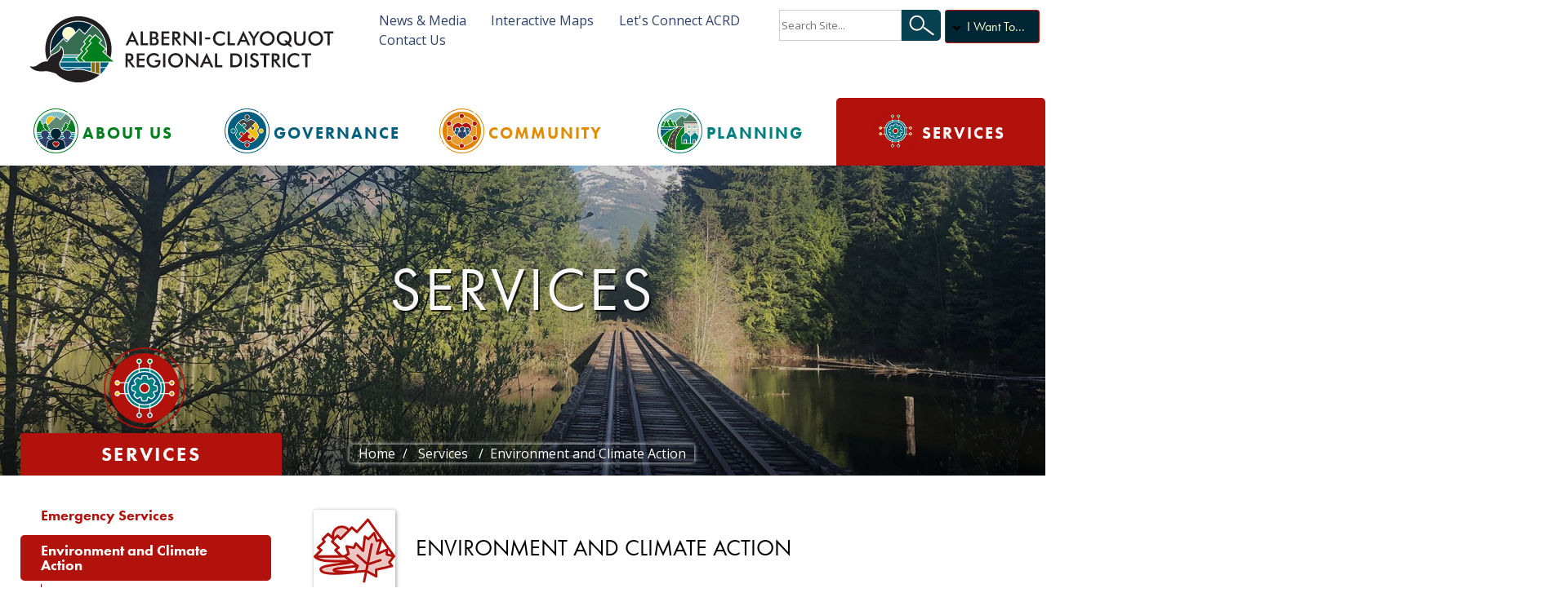

--- FILE ---
content_type: text/html;charset=UTF-8
request_url: https://www.acrd.bc.ca/environmentclimate
body_size: 8802
content:

<!DOCTYPE html>
<html>
<head>
	<title>Environment and Climate Action</title>
	<meta charset="utf-8" />
	<meta name="viewport" content="width=device-width, initial-scale=1" />
	<meta name="author" content="Bravenet Marketing" />
	<meta name="copyright" content="ACRDCMS" />
	<meta name="keywords" content="" />
	<meta name="description" content="" />
	<meta property="og:type" content="website" />
	<meta property="og:title" content="Environment and Climate Action" />
	<meta property="og:description" content="" />
	<meta property="og:site_name" content="" />
	
	<meta http-equiv="Content-Type" content="text/html; charset=utf-8">
	
	<link href="/css/global.css" rel="stylesheet" type="text/css" media="all" />
	<link href="/css/intersectionobserver.css" rel="stylesheet" type="text/css" media="all" />
	<link rel="Shortcut Icon" type="image/x-icon" href="/favicon.ico" />
	<link href="/css/services_prod.css" rel="stylesheet" type="text/css" media="all" />	
	<link rel="stylesheet" href="https://use.typekit.net/bur4tfa.css"/>	
	<link rel="preconnect" href="https://fonts.googleapis.com">
	<link rel="preconnect" href="https://fonts.gstatic.com" crossorigin>
	<link href="https://fonts.googleapis.com/css?family=Open Sans" rel="stylesheet">
	<link href="https://fonts.googleapis.com/css2?family=Carlito:ital,wght@0,400;0,700;1,400;1,700&display=swap" rel="stylesheet">


	<script src="/js/tjs_min.js" type="text/javascript"></script>
	<script src="/js/global.js" type="text/javascript"></script>

	
	
	<!-- Google tag (gtag.js) -->
<script async src="https://www.googletagmanager.com/gtag/js?id=G-X31Z72HRF6"></script>
<script>
  window.dataLayer = window.dataLayer || [];
  function gtag(){dataLayer.push(arguments);}
  gtag('js', new Date());
  gtag('config', 'G-X31Z72HRF6');
</script>

<script src="/js/intersection-observer.js" type="text/javascript" defer></script>

</head>
<body id="page-665">


<div id="wrapper">
<!--<div id="headergrad_lt"></div>
<div id="headergrad_rt"></div>-->
<!--<div id="headergrad_bottom"></div>-->
<!--<header id="header">-->
<header class="initial">
	<div id="headerinner">
		

		<div id="mobilesearchbtn"><a id="mobilesearchbtnhref" href="javascript:void(0);" onclick="ShowMobileEl(this.id, 'searchbox');"></a></div>
		<div id="mobilemenubtn"><a id="mobilemenubtnhref" href="javascript:void(0);" onclick="ShowMobileEl(this.id,'navholder');"></a></div>
		<div id="topmenu">
			<a id="site_logo" href="/home" class="site_logo" title="Return to Homepage"></a>
			<div id="topmenulinks">
				<div id="toplinksleft">
					<a id="newsmedia" href="/news-releases" title="News and Media" >News & Media</a>
					<a id="map" href="/maps" title="Map" >Interactive Maps</a>
					<a name="letsconnect" id="letsconnect" href="https://www.letsconnectacrd.ca/" target="_blank">Let's Connect ACRD</a>
					<a id="contact_us" href="/district-contact-list" title="Contact Us" >Contact Us</a>
				</div>
				<div id="toplinksright">
					<a id="iwtbtnhref" href="javascript:void(0);" onclick="ShowIWT('iwtlist');"  title="I Want To">I Want To...</a>

<!--					<form id="searchform" onsubmit="return FormSearchVal(this);" action="/search-results" method="get">
						<div id="searchboxholder">
							<div id="searchlt"><img src="/vimages/searchbox_left.png" width="4" height="33" alt="" /></div>
							<div id="searchfld"><input onclick="FormClear(this.form);" type="text" name="q" id="q" value="" /></div>
							<div id="searchbtn"><input type="image" src="/vimages/searchbox_arrow.png" width="29" height="33" alt="Submit" /></div>
						</div>
					</form>
-->
	
					<form id="searchform" onsubmit="return FormSearchVal(this);" action="/search-results" method="get">
						<input type="search" id="q" name="q" placeholder="Search Site..." /><input type="submit" id="searchicon" value=""/>
					</form>



					<!--<form action="/fullsearch" method="post" id="searchform" >
						<input type="search" id="q" placeholder="Search Site..." /><input type="submit" id="searchicon" value=""/>
					</form>-->
				</div>
			</div>
			<div id="iwtlist">
				<!--<h2 class="cnt">I Want To</h2>-->
				<div class="iwtcol icol1"><div class="lvl1">Apply For</div><div class="iwtlvl2holder"><a class="lvl2" href="/building"><img class="iwtImg" src="/cms/wpimages/782-building-permit.PNG"/>Building Permits</a></div><div class="iwtlvl2holder"><a class="lvl2" href="/jobs"><img class="iwtImg" src="/cms/wpimages/_generalinfo-12.svg"/>Employment</a></div></div><div class="iwtcol icol1"><div class="lvl1">Learn About</div><div class="iwtlvl2holder"><a class="lvl2" href="/district-board-members"><img class="iwtImg" src="/cms/wpimages/785-board-icon.PNG"/>Board of Directors</a></div><div class="iwtlvl2holder"><a class="lvl2" href="/first_nations"><img class="iwtImg" src="/cms/wpimages/772-first-nations.PNG"/>First Nations</a></div></div><div class="iwtcol icol1"><div class="lvl1">View</div><div class="iwtlvl2holder"><a class="lvl2" href="/agendas"><img class="iwtImg" src="/cms/wpimages/_generalinfo-12.svg"/>Meeting &amp; Agendas</a></div><div class="iwtlvl2holder"><a class="lvl2" href="https://www.letsconnectacrd.ca/" onclick="window.open(this.href); return false"><img class="iwtImg" src="/cms/wpimages/_generalinfo-12.svg"/>Let's Connect ACRD</a></div></div><div class="iwtcol icol1"><div class="lvl1">Connect</div><div class="iwtlvl2holder"><a class="lvl2" href="/district-contact-list"><img class="iwtImg" src="/cms/wpimages/_generalinfo-12.svg"/>District Contacts</a></div><div class="iwtlvl2holder"><a class="lvl2" href="/emergency-contacts"><img class="iwtImg" src="/cms/wpimages/_generalinfo-12.svg"/>Emergency Contacts</a></div></div></div>
				<!--<div class="clr"></div>-->
			</div>
		</div>


	<nav id="nav" class="nav"><ul class="nav__list"><li class="nav__item"><a id="tlvl147" class="tlvl hc nav__link" href="/about-us">About Us</a><ul id="m147" class="mlvl1" data-menu-level="1"><li><span class="hcplus">+</span><a class="hc nav__link" href="/general_acrd_information">General ACRD information </a><ul id="m678" class="mlvl2" data-menu-level="2"><li><a class="nav__link" href="/how_a_regional_district_works">How a regional district works</a></li><li><a class="nav__link" href="/population-stats">Population Statistics</a></li></ul></li><li><a class="nav__link" href="/strategic_plan">Strategic Plan</a></li><li><span class="hcplus">+</span><a class="hc nav__link" href="/electoral_areas">Electoral Areas</a><ul id="m682" class="mlvl2" data-menu-level="2"><li><a class="nav__link" href="/electoral-area-boundaries">Electoral Area Boundaries</a></li></ul></li><li><span class="hcplus">+</span><a class="hc nav__link" href="/first_nations">First Nations</a><ul id="m684" class="mlvl2" data-menu-level="2"><li><a class="nav__link" href="/400">Reconciliation and the ACRD</a></li><li><a class="nav__link" href="/320">Treaty Implementation - A Path Forward</a></li><li><a class="nav__link" href="/inclusive-gov">Inclusive Governance</a></li></ul></li><li><span class="hcplus">+</span><a class="hc nav__link" href="/administration">Administration</a><ul id="m685" class="mlvl2" data-menu-level="2"><li><a class="nav__link" href="/395">Organizational Chart</a></li><li><a class="nav__link" href="/district-contact-list">District Contact List</a></li><li><a class="nav__link" href="/emergency-contacts">Emergency Contacts</a></li><li><a class="nav__link" href="/committee-lists">Committee Lists</a></li><li><a class="nav__link" href="/feedback">Feedback</a></li></ul></li><li><a class="nav__link" href="/alberni-clayoquot_regional_hospital_district">Alberni-Clayoquot Regional Hospital District</a></li></ul></li><li class="nav__item"><a id="tlvl5" class="tlvl hc nav__link" href="/governance">Governance</a><ul id="m5" class="mlvl1" data-menu-level="1"><li><a class="nav__link" href="/district-board-members">District Board Members</a></li><li><span class="hcplus">+</span><a class="hc nav__link" href="/board-committee-meetings">Board & Committee Meetings</a><ul id="m633" class="mlvl2" data-menu-level="2"><li><a class="nav__link" href="/agendas">ACRD Board & Committee Agendas & Minutes</a></li><li><a class="nav__link" href="/delegation">Appearing as a Delegation</a></li><li><a class="nav__link" href="/public-participation">Public Participation</a></li></ul></li><li><span class="hcplus">+</span><a class="hc nav__link" href="/bylaws">Bylaws</a><ul id="m56" class="mlvl2" data-menu-level="2"><li><a class="nav__link" href="/bylawenforcement">Bylaw Enforcement</a></li></ul></li><li><span class="hcplus">+</span><a class="hc nav__link" href="/elections-and-voting">Elections and Voting</a><ul id="m394" class="mlvl2" data-menu-level="2"><li><a class="nav__link" href="/bamfieldreferendum">East and West Bamfield Sewer Collection Referendums</a></li><li><a class="nav__link" href="/2023byelection">2023 By-Election</a></li><li><a class="nav__link" href="/670">2022 Election Results</a></li><li><a class="nav__link" href="/556">2019 By-Elections Results</a></li><li><a class="nav__link" href="/544">2018 Local Government Election Results</a></li><li><a class="nav__link" href="/521">2014 Local Government Election Results</a></li></ul></li><li><span class="hcplus">+</span><a class="hc nav__link" href="/finance">Finance</a><ul id="m374" class="mlvl2" data-menu-level="2"><li><a class="nav__link" href="/asset-management">Asset Management</a></li><li><a class="nav__link" href="/financial-statements">Financial Statements</a></li><li><a class="nav__link" href="/sofi">Statements of Financial Information</a></li><li><a class="nav__link" href="/tax-notice">Tax Notice</a></li><li><span class="hcplus">+</span><a class="hc nav__link" href="/financial-plans">Financial Plans</a><ul id="m698" class="mlvl3" data-menu-level="3"><li><a class="nav__link" href="/26-30-fp">2026-2030 Financial Plan</a></li><li><a class="nav__link" href="/25-29-fp">2025 - 2029 Financial Plan</a></li><li><a class="nav__link" href="/24_28-fp">2024 - 2028 Financial Plan</a></li><li><a class="nav__link" href="/675">2023 - 2027 Financial Plan</a></li><li><a class="nav__link" href="/636">2022 - 2026 Financial Plan</a></li><li><a class="nav__link" href="/548">2019 - 2023 Financial Plan</a></li><li><a class="nav__link" href="/617">2021 - 2025 Financial Plan</a></li><li><a class="nav__link" href="/582">2020 - 2024 Financial Plan</a></li><li><a class="nav__link" href="/517">2018 - 2022 Financial Plan</a></li><li><a class="nav__link" href="/453">2016 - 2020 Financial Plan</a></li><li><a class="nav__link" href="/487">2017 - 2021 Financial Plan</a></li></ul></li><li><a class="nav__link" href="/procurement">Procurement</a></li><li><a class="nav__link" href="/communityfunding">Grants, Awards & Funding</a></li></ul></li><li><span class="hcplus">+</span><a class="hc nav__link" href="/notices">Notices</a><ul id="m181" class="mlvl2" data-menu-level="2"><li><a class="nav__link" href="/news-releases">News Releases</a></li><li><a class="nav__link" href="/bidopportunities">Bid Opportunities</a></li><li><span class="hcplus">+</span><a class="hc nav__link" href="/bidresults">Bid Results</a><ul id="m664" class="mlvl3" data-menu-level="3"><li><a class="nav__link" href="/fire-departments-reports">Fire Departments - Reports</a></li></ul></li><li><a class="nav__link" href="/noticedispositionofland">Notice of Disposition of Land</a></li><li><a class="nav__link" href="/jobs">Job Opportunities</a></li><li><a class="nav__link" href="/583">Communicable Diseases</a></li><li><a class="nav__link" href="/roadreports">Traffic & Road Reports</a></li><li><span class="hcplus">+</span><a class="hc nav__link" href="/announcements">Public Notices and Announcements</a><ul id="m657" class="mlvl3" data-menu-level="3"><li><a class="nav__link" href="/hwy4">Highway 4 closure</a></li></ul></li><li><a class="nav__link" href="/newsletters">Newsletters</a></li></ul></li><li><a class="nav__link" href="/communications">Engagement and Communications</a></li><li><a class="nav__link" href="/events">Calendar of Events</a></li><li><a class="nav__link" href="/contact">Contact</a></li><li><a class="nav__link" href="/foi">Freedom of Information and Protection Privacy Act</a></li></ul></li><li class="nav__item"><a id="tlvl8" class="tlvl hc nav__link" href="/community">Community</a><ul id="m8" class="mlvl1" data-menu-level="1"><li><span class="hcplus">+</span><a class="hc nav__link" href="/parks-and-trails">Parks & Trails</a><ul id="m66" class="mlvl2" data-menu-level="2"><li><a class="nav__link" href="/areaeparks">Find a Park or a Trail </a></li><li><a class="nav__link" href="/parks-commissions-working-groups">Parks Commissions and Working Groups</a></li><li><a class="nav__link" href="/parks_projects">Projects</a></li><li><span class="hcplus">+</span><a class="hc nav__link" href="/regional-parks-and-trails-strategic-plan">Regional Parks and Trails Strategic Plan</a><ul id="m364" class="mlvl3" data-menu-level="3"><li><a class="nav__link" href="/164">Parks and Trails Links</a></li></ul></li></ul></li><li><a class="nav__link" href="/bear-smart-info">Bear Smart Info</a></li><li><a class="nav__link" href="/aquaticcentre">Aquatics Centre Feasibility Study</a></li><li><a class="nav__link" href="/slmp">Sproat Lake Marine Patrol</a></li><li><span class="hcplus">+</span><a class="hc nav__link" href="/links">Community Links</a><ul id="m70" class="mlvl2" data-menu-level="2"><li><a class="nav__link" href="/achn">Alberni-Clayoquot Health Network</a></li><li><a class="nav__link" href="/chambers-of-commerce">Chambers of Commerce</a></li></ul></li><li><a class="nav__link" href="/transportation">Transportation</a></li><li><a class="nav__link" href="/accessibility">Accessibility </a></li></ul></li><li class="nav__item"><a id="tlvl7" class="tlvl hc nav__link" href="/planning-development">Planning</a><ul id="m7" class="mlvl1" data-menu-level="1"><li><a class="nav__link" href="/contactplanning">Contacts</a></li><li><a class="nav__link" href="/building">Building Permits & Inspections </a></li><li><a class="nav__link" href="/agriculture">Agriculture</a></li><li><span class="hcplus">+</span><a class="hc nav__link" href="/maps">Addressing & Mapping</a><ul id="m176" class="mlvl2" data-menu-level="2"><li><a class="nav__link" href="/760">Addressing</a></li><li><a class="nav__link" href="/761">Interactive Maps</a></li></ul></li><li><span class="hcplus">+</span><a class="hc nav__link" href="/ocp">Official Community Plans</a><ul id="m188" class="mlvl2" data-menu-level="2"><li><a class="nav__link" href="/ocp-updates">Official Community Plan Updates</a></li></ul></li><li><span class="hcplus">+</span><a class="hc nav__link" href="/planning">Planning & Development Resources</a><ul id="m57" class="mlvl2" data-menu-level="2"><li><a class="nav__link" href="/process">Application Process & Guides</a></li><li><a class="nav__link" href="/application-forms">Application Forms & Fees</a></li></ul></li><li><span class="hcplus">+</span><a class="hc nav__link" href="/planninginitiatives">Projects & Initiatives</a><ul id="m629" class="mlvl2" data-menu-level="2"><li><a class="nav__link" href="/agefriendly">AV Age-Friendly Plan</a></li><li><a class="nav__link" href="/566">Child Care Needs Assessment</a></li><li><a class="nav__link" href="/housingneeds">Housing Needs Reports</a></li><li><a class="nav__link" href="/str">Short Term Vacation Rentals</a></li><li><a class="nav__link" href="/flood-mapping">Flood Mapping</a></li><li><a class="nav__link" href="/west-coast-multiplex-project">West Coast Multiplex Project</a></li><li><a class="nav__link" href="/wc_cycle">West Coast Cycling Network Plan</a></li><li><a class="nav__link" href="/communityplanning">Community Planning Engagement</a></li><li><a class="nav__link" href="/zbreview">Zoning Bylaw Review</a></li><li><a class="nav__link" href="/bamfielddevelopment">Bamfield Development Plan</a></li></ul></li><li><a class="nav__link" href="/zoning-bylaw">Zoning Bylaw</a></li></ul></li><li class="nav__item"><a id="tlvl396" class="tlvl hc nav__link" href="/services">Services</a><ul id="m396" class="mlvl1" data-menu-level="1"><li><span class="hcplus">+</span><a class="hc nav__link" href="/emergency-services">Emergency Services</a><ul id="m63" class="mlvl2" data-menu-level="2"><li><span class="hcplus">+</span><a class="hc nav__link" href="/mount-underwood-wildfire">2025 Mount Underwood Wildfire</a><ul id="m764" class="mlvl3" data-menu-level="3"><li><a class="nav__link" href="/768">Mt Underwood Archive</a></li></ul></li><li><a class="nav__link" href="/tsunami-july2025">Tsunami Event July 2025</a></li><li><a class="nav__link" href="/emergency-service-program">About the ACRD Emergency Service Program</a></li><li><a class="nav__link" href="/emergency_alerts">Emergency Alerts</a></li><li><a class="nav__link" href="/emergency_preparedness">Emergency Preparedness</a></li><li><a class="nav__link" href="/firesmart">FireSmart</a></li><li><a class="nav__link" href="/fire_departments">Fire Departments</a></li><li><a class="nav__link" href="/emergency_support_services">Emergency Support Services</a></li><li><a class="nav__link" href="/north-island-911">North Island 911</a></li><li><a class="nav__link" href="/businesscontinuity">Business Continuity: Supports & Resources</a></li></ul></li><li><span class="hcplus">+</span><a class="hc nav__link" href="/environmentclimate">Environment and Climate Action</a><ul id="m665" class="mlvl2" data-menu-level="2"><li><span class="hcplus">+</span><a class="hc nav__link" href="/air-quality-web-directory">Air Quality</a><ul id="m358" class="mlvl3" data-menu-level="3"><li><a class="nav__link" href="/burning">Burning Regulations</a></li><li><a class="nav__link" href="/wsreduction">Wood Smoke Reduction Program</a></li><li><a class="nav__link" href="/aqc">Air Quality Council</a></li></ul></li></ul></li><li><span class="hcplus">+</span><a class="hc nav__link" href="/sortngo">Sort'nGo</a><ul id="m576" class="mlvl2" data-menu-level="2"><li><a class="nav__link" href="/recycling">Recycling</a></li><li><a class="nav__link" href="/organics">Organics</a></li><li><span class="hcplus">+</span><a class="hc nav__link" href="/landfills">Transfer Stations and Landfills</a><ul id="m694" class="mlvl3" data-menu-level="3"><li><a class="nav__link" href="/avsortngocentre">Alberni Valley Sort'nGo Centre</a></li><li><a class="nav__link" href="/transfer-station">Bamfield Transfer Station</a></li><li><a href="/west-coast-landfill">West Coast Landfill</a></li><li><a class="nav__link" href="/landfill-annual-reports">Landfill Annual Reports</a></li><li><a class="nav__link" href="https://www.acrd.bc.ca/dms/documents/environmental-services/solid-waste-management/2025/beyond_the_scale_2025.pdf" onclick="window.open(this.href); return false">Beyond the Scale - Where is your garbage?</a></li></ul></li><li><a class="nav__link" href="/self-haul">Sort'nGo: Green Haul Pilot project</a></li><li><a class="nav__link" href="/illegal-dumping">Illegal Dumping</a></li><li><a class="nav__link" href="/waste-education">Education</a></li><li><a class="nav__link" href="/stayintheknow">Stay in the Know with Sort'nGo</a></li><li><a class="nav__link" href="/solid-waste-management-plan">Solid Waste Management Plan</a></li><li><a class="nav__link" href="/schedules-sorting">Schedules and Sorting</a></li></ul></li><li><span class="hcplus">+</span><a class="hc nav__link" href="/transit">Transit System</a><ul id="m124" class="mlvl2" data-menu-level="2"><li><a class="nav__link" href="/wc-transit">West Coast Transit Service</a></li><li><a class="nav__link" href="/handydart">HandyDART</a></li></ul></li><li><span class="hcplus">+</span><a class="hc nav__link" href="/water-systems">Water Systems</a><ul id="m78" class="mlvl2" data-menu-level="2"><li><a class="nav__link" href="/alberni_valley_water_supply">Alberni Valley Water Supply</a></li><li><span class="hcplus">+</span><a class="hc nav__link" href="/water_service_areas">Water Service Areas</a><ul id="m695" class="mlvl3" data-menu-level="3"><li><a class="nav__link" href="/bamfield-water-system">Bamfield Water System</a></li><li><a class="nav__link" href="/beaver-creek-water">Beaver Creek Water System</a></li><li><a class="nav__link" href="/long-beach-airport-water-system">Long Beach Airport Water System</a></li><li><a class="nav__link" href="/millstream-water-system">Millstream Water System</a></li></ul></li><li><a class="nav__link" href="/water-testing">Water Testing</a></li></ul></li><li><span class="hcplus">+</span><a class="hc nav__link" href="/bamfield">Bamfield</a><ul id="m363" class="mlvl2" data-menu-level="2"><li><a class="nav__link" href="/477">Bamfield Parks Commission Meeting Minutes</a></li></ul></li><li><span class="hcplus">+</span><a class="hc nav__link" href="/378">Salmon Beach Recreational Village</a><ul id="m378" class="mlvl2" data-menu-level="2"><li><a class="nav__link" href="/salmon-beach-zoning-summary">Salmon Beach Zoning Summary</a></li><li><a class="nav__link" href="/470">Salmon Beach Updates and Notices</a></li></ul></li><li><a class="nav__link" href="/permits">Permits</a></li><li><span class="hcplus">+</span><a class="hc nav__link" href="/airports">Airports</a><ul id="m64" class="mlvl2" data-menu-level="2"><li><span class="hcplus">+</span><a class="hc nav__link" href="/avra">CBS8, Alberni Valley Regional Airport</a><ul id="m169" class="mlvl3" data-menu-level="3"><li><a class="nav__link" href="/avra-expansion-project">AVRA Expansion Project</a></li></ul></li><li><a class="nav__link" href="/cyaz">CYAZ, Tofino / Long Beach Airport</a></li></ul></li></ul></li></ul></nav>
	<button class="nav__toggle">
		<span class="hamburger"></span>
  	</button>

	</div>
</header>
<div id="photos"><div id="photopreloader"><span>Loading...</span><br/><img src="/banner/images/preloader.gif" width="32" height="32" alt=""  /></div><div id="bannertextholder"><div id="bannertextholderinner"><span id="bannertext">Services</span></div></div><div id="bannerbottomgradient"></div><div id="photolistholder"><div id="photo1" class="photo" width="1920" height="636" data-url="/banner/photos/photo71_lrg.jpg" data-imageoffsety="0" data-btitle="Services" data-imageheight="636px" style="background-image:url(/banner/photos/photo71_lrg.jpg);"></div><span class="clr"></span></div><noscript><div id="photolistholder"><div class="photo" style="display:block;"></div></div></noscript><link href="/banner/css/bannerBGmid.css" rel="stylesheet" type="text/css" media="all" /><script src="/banner/js/bannerBG.js" type="text/javascript"></script><script type="text/javascript">var p = new PhotoBG();p.holder = $('photolistholder');p.playertype = "slideshow";p.transduration = 600;p.start();</script></div>
<div id="content">


<!-- Content Below  /////////////////////// -->

	<div id="lt">
	<div id="lt_header"><a href="services">Services</a></div>
	<div style="background:#fff">
		<div id="lt_inner">
			<div class='menutd1holder'><span class='mn1'><a href="/emergency-services">Emergency Services</a></span><span class='mnOn1'><a href="/environmentclimate">Environment and Climate Action</a></span><div class='menutd2holder'><span class='mn2'><a href="/air-quality-web-directory">Air Quality</a></span></div><span class='mn1'><a href="/sortngo">Sort'nGo</a></span><span class='mn1'><a href="/transit">Transit System</a></span><span class='mn1'><a href="/water-systems">Water Systems</a></span><span class='mn1'><a href="/bamfield">Bamfield</a></span><span class='mn1'><a href="/378">Salmon Beach Recreational Village</a></span><span class='mn1'><a href="/permits">Permits</a></span><span class='mn1'><a href="/airports">Airports</a></span></div>
			
		</div>
	</div>
	<div class="tblflex">
		<div class="tblflexitem">
			<div style="background: #fff;">
	
				
					
					<section id="minicalendarholder">
						
						<noscript>
							<div class="noscript"><br/><br/>
								JavaScript should be enabled in order for you to use the full ACRD website.<br/> However, it seems JavaScript is either disabled or not supported by your browser. 
							</div>
						</noscript>
						<script type="text/javascript">  
							//<![CDATA[
							var ajxCal = new AjaxControl();
                            ajxCal.strlink('/events/mini_calendar_lt.asp?Yr=&Mnth=&catid=0', 'minicalendarholder');
							//]]>
						</script>
							
					</section>
				

			</div>
		</div>
	</div>
</div>
	<div id="rt">
		
		<div id="rt_inner">
		<!-- //////// Content Below  /////////////-->


	<div id="breadcrumb"><a href="/">Home</a>&nbsp;&nbsp;/&nbsp;&nbsp;
	
			<a href="/services">Services</a>
		&nbsp;&nbsp;/&nbsp;&nbsp;Environment and Climate Action
	</div>
	<h2><img src="/cms/wpimages/763-environment.PNG" id="pageicon" />Environment and Climate Action</h2>
	<div id="siflex"><a href="/air-quality-web-directory"><span class="mnOuter1"><span class='mn1'>Air Quality</span></span></a></div><!-- siflex -->

<h5>Climate Action</h5>
<li><a href="/dms/documents/environmental-services/enviro-and-climate-action/2024/corporate_energy_and_emissions_plan_2024.pdf" onclick="window.open(this.href); return false">ACRD Corporate Energy and Emissions Plan</a>
<li><a href="/dms/documents/planning-and-development/agriculture/climate_action_survey_2022.pdf" onclick="window.open(this.href); return false">2021 Local Government Climate Action Program Survey </a></li>
<li><a href="/dms/documents/environmental-services/enviro-and-climate-action/climate_action_survey_yr_2.pdf" onclick="window.open(this.href); return false">2022 Local Government Climate Action Program Survey</a>
<li><a href="/dms/documents/environmental-services/enviro-and-climate-action/2024/2023_lg_climate_action_program_survey.pdf" onclick="window.open(this.href); return false">2023 Local Government Climate Action Program Survey</a>

<h5>Environment</h5>
		<!-- /////// Content Above  //////////////-->
		</div>
	</div><!-- rt -->
	<div class="clr"></div>

<!-- Content Above  /////////////////////// -->
</div>

<script type="text/javascript">
	function closeAlert(){
		var alert = document.getElementById('emergencyalert');
		//alert.style.display = "none";
		//alert.style.bottom = "-150px";
		alert.style.marginBottom = 0;
		alert.style.height = 0;
		var alerton = document.getElementById('alerton');
		alerton.style.marginBottom = 0;
	var AjaxCntrl = new AjaxControl();
	AjaxCntrl.strlink('/alerts/setalertsoff.asp','emergencyalert');	
	}

</script>




	<footer>


	
		<div id="footerinner">
			<div id="footerbgwrapper">
				<!--<div id="footerbgimage"></div>
				<div id="footernotchwrapper">
					<div id="footernotch"></div>
					<div id="footernotchlt"></div>
					<div id="footernotchrt"></div>	
				</div>-->
				<div id="footerbgbot"></div>
				<div id="footerbg"></div>
				
				<div id="footertextwrapper">
					<div id="footertextlt">
						<div id="footertextlt-inner">
							<img src="/vimages/acrd_logo_vertical_inverse.svg" style="width:250px;" />
							
							

						</div>
					</div>
					<div id="footertextrt">
						<div id="footertextrt-inner">
							<div id="footercontactinfo">
								<div class="tblftwrapper">
									<div class="tbl">
										<div class="tr">
											<div class="td"><span id="contacti"></span></div>
											<div class="td"><span id="contactitxt">Contact Info</span></div>
										</div>										
									</div>
								</div>
										
								<div class="tblftwrapper">
									<div class="tbl">
										<div class="tr">
											<div class="td">Address:</div>
											<div class="td">Alberni-Clayoquot Regional District<br/>3008 Fifth Ave<br/>Port Alberni, BC V9Y 2E3</div>
										</div>
										<div class="tr">
											<div class="td">Phone:</div>
											<div class="td">250.720.2700</div>
										</div>
										<div class="tr">
											<div class="td">Email:</div>
											<div class="td">mailbox@acrd.bc.ca</div>
										</div>
										
										
									</div>
								</div>
							</div>
							
							<!'--#include virtual="vincludes/botnav.asp"-->							
							
							
						</div>	
					</div> <!-- footertextrt -->
				</div>
				
				<div class="clr"></div>
				
				<div id="copyr">Copyright &copy; 2026 Bravenet Marketing &nbsp;&nbsp;&nbsp;<a href="/members/memberlogin.asp" onclick="window.open(this.href); return false;">Login</a>&nbsp;&nbsp;|&nbsp;&nbsp;ID <b>665</b>&nbsp;&nbsp;<span class="i">Last Updated: Sep 17, 2024</span>
					&nbsp;&nbsp;|&nbsp;&nbsp;<a href="/directors-staff-links">Directors & Staff Links</a>
				</div>
				
			</div>
		</div>
		<!-- <a href="/members/memberlogin.asp" onclick="window.open(this.href); return false;">Login</a> -->
	</footer>
</div> <!-- wrapper -->
<div id="rtt" class="normal">
	<span><a id="icon-rtt" href="javascript:void(0);" onclick="ScrollTop();"></a></span>
</div>
<link rel="stylesheet" media="(min-width: 0) and (max-width: 1360px)" href="/css/responsive.css" />
<script async defer src="/js/scrolling.js" type="text/javascript"></script>
</body>
</html>


--- FILE ---
content_type: text/html
request_url: https://www.acrd.bc.ca/events/mini_calendar_lt.asp?Yr=&Mnth=&catid=0
body_size: 785
content:


<div class="h2"><img src="/vimages/_calendar.svg" /><a href="/events/1-2026/" title="ACRD Events Calendar">Events</a></div>
<div id="eventsholderinner">	
		
<div class="calprev">

	<a title="Previous Month" href="javascript:ajxCal.strlink('/events/mini_calendar_lt.asp?Mnth=12&amp;Yr=2025&amp;catID=0','minicalendarholder', -1)"></a>

</div>
<div class="calmonth">
	<!--<a title="View events for month" style="display:inline; line-height:10px;" href="/events-2026-1/">January&nbsp;2026</a><br/>-->
	<a title="View events for month" style="display:inline; line-height:10px;" href="/events/1-2026/">January&nbsp;2026</a><br/>
	
</div>
<div class="calnext">
	
		<a title="Next Month" href="javascript:ajxCal.strlink('/events/mini_calendar_lt.asp?Mnth=2&amp;Yr=2026&amp;catID=0','minicalendarholder', -1)"></a>
	
</div>

<table cellspacing="0" cellpadding="0" class="caltable" id="minicaltable"><tr><th>SUN</th><th>MON</th><th>TUE</th><th>WED</th><th>THU</th><th>FRI</th><th>SAT</th></tr><td class="dayblank">&nbsp;</td><td class="dayblank">&nbsp;</td><td class="dayblank">&nbsp;</td><td class="dayblank">&nbsp;</td><td class="day">1</td><td class="day">2</td><td class="day">3</td></tr><tr><td class="day">4</td><td class="day">5</td><td class="day">6</td><td class="day">7</td><td class="day">8</td><td class="day">9</td><td class="day">10</td></tr><tr><td class="day">11</td><td class="day">12</td><td class="day">13</td><td class="dayevent"><a href="/events/14-1-2026/">14</a></td><td class="dayevent"><a href="/events/15-1-2026/">15</a></td><td class="day">16</td><td class="day">17</td></tr><tr><td class="day">18</td><td class="dayevent"><a href="/events/19-1-2026/">19</a></td><td class="day">20</td><td class="day">21</td><td class="day">22</td><td class="day">23</td><td class="day">24</td></tr><tr><td class="day">25</td><td class="day">26</td><td class="day">27</td><td class="dayevent"><a href="/events/28-1-2026/">28</a></td><td class="day">29</td><td class="day">30</td><td class="day">31</td></tr></table></div>

--- FILE ---
content_type: text/css
request_url: https://www.acrd.bc.ca/css/global.css
body_size: 24506
content:
:root {
	--text: #2f240e;
	--white: #fff;
	--yellow: #fffbd2;
	--headingfont: 'futura-pt', sans-serif;
	--headingfontbold: 'futura-pt-bold', sans-serif;
	--textfont: 'Open Sans';
	--specialfont: Carlito, sans-serif;
	--borderradius: 5px;
	--mountain: #366d52;
	--tree1: #007f1f;
	--tree1hover: rgba(0,127,31,0.3);
	--water1: #007f7f;
	--water1hover: rgba(0,127,127,0.5);
	--mountainhover: rgba(54,89,102,0.5);
	--water2: #005f7f;
	--water2hover: rgba(0, 95, 127, 0.50); /*#7faebe*/
	--crimson: #b2120c;
	--crimsonhover: rgba(178, 18, 12, 0.50);
	--fire: #e18c00;
	--firehover: rgba(236, 194, 127, 0.2);
	--sky1: #002635;
	--sky2: #2d4169;
	--sky2hover: rgba(45,65,105,.5);
	--ash: #464641;
	--ashhover: rgba(70, 70, 65, 0.2);
	--clay: #878276;
	--clayhover: rgba(135,130,118,0.5);
	--sand: #d7d2be;
	--moon: #fcfcc9;
	--sun: #f0be0f;
	--trunk: #8a6700;
	--black: #000;
}

*,
*::before,
*::after {
	box-sizing: border-box;
}

html {}
body {margin:0; padding:0; font-family:var(--textfont);font-size:18px;overflow-x:hidden;}
form, td, span, div, table {margin:0; border:0; padding:0;}
img {border:0}
.cnt {text-align:center}
img.cnt {display:block; margin:0 auto}
.top {vertical-align:text-top;}
.rgt {text-align:right}
.b, b {font-weight:bold;}
.rt {text-align:right}
.i {font-style:italic}
.req {font-weight:normal; color:red;}
.red {color:red}
.clr, .break, .brk {clear:both; font-size:0; height:0; line-height:0}
.wht {color:#fff}

/* Colors Pallette */
.sky_lightblue {color:#64765B; }
.sky_darkblue {color:#005681; }
.ocean_lightblue {color:#005681; }
.ocean_darkblue {color:#005681; }
.neutral_light {color:#AEC0C7; }
.neutral_dark {color:#52616F; }
.green_light {color:#87CD44; }
.green_dark {color:#407A34; }


/* Form Element Styles */
.btn_submit,.btn_submita, input.submit, button.submit {background:var(--sky1); color:#fff; border:0; display:inline-block; padding:10px 15px; text-transform:uppercase; border-radius:var(--borderradius); -webkit-box-shadow: 1px 1px 3px rgba(0,0,0,0.4); box-shadow: 1px 1px 3px rgba(0,0,0,0.4); -webkit-transition:all 125ms ease-out; transition:all 125ms ease-out;}
.btn_submita{background:var(--fire);text-transform:capitalize;font-size:1.2rem;}
.btn_submit:hover, input.submit:hover, button.submit:hover {cursor:pointer; background:var(--crimson);}
.btn_submita:hover{cursor:pointer; background:var(--white);color:var(--fire);}
.btn_submita:disabled,.btn_submita:disabled:hover {background: var(--ashhover);text-transform: capitalize;font-size: 1.2rem;color:var(--white);cursor:initial;}
input.text {
	border: 1px solid #AEC0C7;
	padding: 5px;
	font-size: 19px;
}
select.select {border:1px solid #AEC0C7; padding:5px; font-size:19px;}
textarea.textarea {border:1px solid #AEC0C7; width:98%; padding:5px 1%; font-size:17px;}

.shadow {
	-moz-box-shadow: 1px 1px 5px rgba(0,0,0,0.4);
	-webkit-box-shadow: 1px 1px 5px rgba(0,0,0,0.4);
	-ms-box-shadow: 1px 1px 5px rgba(0,0,0,0.4);
	-o-box-shadow: 1px 1px 5px rgba(0,0,0,0.4);
	box-shadow: 1px 1px 5px rgba(0,0,0,0.4);
	border:5px solid #fff;}
	

.imgr {float:right; margin:0 0 40px 20px}

.normal {font-weight:normal;transition:all 250ms ease-out;-webkit-transition: all 250ms ease-out;}
select optgroup {font-weight:normal;}
.f10, .fs10 {font-size:10px;}
.f11, .fs11 {font-size:11px;}
.f12, .fs12 {font-size:12px;}
.f13, .fs13 {font-size:13px;}
.f14, .fs14 {font-size:14px;}
.f15, .fs15 {font-size:15px;}
.f16, .fs16 {font-size:16px;}
.f17, .fs17 {font-size:17px;}
.f18, .fs18 {font-size:18px;}

h1, h2, h3, h4, h5, h6 {display:block; position:relative; font-family:var(--headingfont); font-weight:normal; text-transform:uppercase;color:var(--black);}
h1 {font-size:32px; line-height:32px;}
h2 {font-size:28px; line-height:28px;}
h3 {font-size:24px; line-height:24px;}
h4 {font-weight: bold; font-size: 22px;}
h5 {font-weight: bold; font-size: 20px;}

/* Table */
.tbl {display:table;}
.tr {display:table-row;}
.td {display:table-cell; padding:2px; vertical-align:middle;}

.img_r {float:right; margin:0 0 0 20px}
.img_l {float:left; margin:0 20px 0 0}
img.shadow {-moz-box-shadow: 1px 1px 5px rgba(0,0,0,0.4); -webkit-box-shadow: 1px 1px 5px rgba(0,0,0,0.4); box-shadow: 1px 1px 5px rgba(0,0,0,0.4);}
img.border {border:5px solid #fff;}
img.margin {margin: 5px;}
/* Launcher Window Specific */
#launcheriframe {border:0; margin:0; width:100%; height:auto;}
#launcherbg {position:absolute; z-index:500; top:0; left:0; width:100%; background:#000; opacity:0; filter:alpha(opacity=0);}
#launcherbox {position:fixed; display:none; font-family:var(--textfont); border-radius:var(--borderradius); z-index:900; opacity:0; filter:alpha(opacity=0); background:#fff; padding:20px; -moz-box-shadow: 3px 3px 4px #000; -webkit-box-shadow: 1px 3px 10px #000; box-shadow: 1px 3px 10px #000;bottom:calc(50vh - 300px);}
#launcherclose {position:absolute; cursor:pointer; top:-15px; z-index:600; right:-15px; width:32px; height:32px;}


.hr, hr {border-bottom: 1px dotted #D6DFE3;}

/* Youtube Video Embeds */
.ytVideoWrapper {
	position: relative;
	padding-bottom: 56.25%; /* 16:9 */
	padding-top:0;
	height: 0;
}
.ytVideoWrapper iframe {
	position: absolute;
	top: 0;
	left: 0;
	width: 100%;
	height: 100%;
}


#wrapper {background-color:var(--white);}
header {width:100%;position:absolute;z-index:4;transition: all 500ms ease-in; background-color:#2f424f;
		/*  left: 0;
  right: 0;
  z-index: 999;
  display: flex;
  justify-content: space-between;
  align-items: center;
  padding: 0em;*/

}
	
	
	#headergrad_lt {
		z-index:0;
		width:350px; position:absolute; top:0; left:0; height:300px;
		max-width:100%;
		background: -moz-linear-gradient(left, rgba(255,255,255,1) 0%, rgba(255,255,255,0) 100%); /* FF3.6-15 */
		background: -webkit-linear-gradient(left, rgba(255,255,255,1) 0%,rgba(255,255,255,0) 100%); /* Chrome10-25,Safari5.1-6 */
		background: linear-gradient(to right, rgba(255,255,255,1) 0%,rgba(255,255,255,0) 100%); /* W3C, IE10+, FF16+, Chrome26+, Opera12+, Safari7+ */
		filter: progid:DXImageTransform.Microsoft.gradient( startColorstr='#ffffff', endColorstr='#00ffffff',GradientType=1 ); /* IE6-9 */
	}
	#headergrad_rt {
		z-index:0;
		width:350px; position:absolute; top:0; right:0; height:300px;
		max-width:100%;
		background: -moz-linear-gradient(left, rgba(255,255,255,0) 0%, rgba(255,255,255,1) 100%); /* FF3.6-15 */
		background: -webkit-linear-gradient(left, rgba(255,255,255,0) 0%,rgba(255,255,255,1) 100%); /* Chrome10-25,Safari5.1-6 */
		background: linear-gradient(to right, rgba(255,255,255,0) 0%,rgba(255,255,255,1) 100%); /* W3C, IE10+, FF16+, Chrome26+, Opera12+, Safari7+ */
		filter: progid:DXImageTransform.Microsoft.gradient( startColorstr='#00ffffff', endColorstr='#ffffff',GradientType=1 ); /* IE6-9 */
	}
	#headergrad_bottom {
		z-index:0;
		width:100%; position:fixed; top:0PX; right:0; height:120px;
		max-width:100%;
		background: -moz-linear-gradient(left, rgba(255,255,255,0) 0%, rgba(255,255,255,1) 100%); /* FF3.6-15 */
		background: -webkit-linear-gradient(left, rgba(255,255,255,0) 0%,rgba(255,255,255,1) 100%); /* Chrome10-25,Safari5.1-6 */
		background: linear-gradient(to bottom, rgba(255,255,255,1) 100%,rgba(255,255,255,0) 0%); /* W3C, IE10+, FF16+, Chrome26+, Opera12+, Safari7+ */
		filter: progid:DXImageTransform.Microsoft.gradient( startColorstr='#00ffffff', endColorstr='#ffffff',GradientType=1 ); /* IE6-9 */
		
	}
#toplinksright {display:inline-block;width:calc(50% - 100px); position:absolute; right:7px;}
#toplinksleft {width:calc(50% + 60px);display:inline-block;position:absolute; left:80px;}
#topmenu {
	display: inline-block;
	vertical-align: text-top;
	width: 100%;
}

#topmenulinks a#iwtbtnhref:hover + div#iwtlist {
	visibility:visible !important;
}

#topmenulinks {padding-top:5px;position:absolute;right:0; top:7px; vertical-align:top; width:70%;z-index:303;}
	#topmenulinks a {text-decoration:none; color:var(--sky2); padding-right:5%;font-size:16px;text-align:center;white-space:nowrap;}
		#topmenulinks a:hover{color:var(--water1);
    text-shadow: 1px 1px rgba(0,0,0,0.3);
}
		

		#newsmedia {}

a#site_logo {
	background: url(/vimages/acrd_logo.svg) no-repeat right center;
	background-size: contain;
	width: 400px;
	height: 120px;
	z-index: 400;
	position: relative;
	-webkit-background-clip: padding-box;
	background-clip: padding-box;
	display: block;
	margin-left: 2%;
	margin-right: 0;
	/*transition: all 500ms ease-in;*/
	vertical-align: middle;
}
	
	#headerinner {width:100%; position:relative; margin:0 auto;}
	#logo.normal {position:absolute; top:15px; left:0;z-index:503;/*transition:all 250ms ease-out;-webkit-transition: all 250ms ease-out;*/}
	#logo.fixed {position:absolute; top:15px; left:0;z-index:503;/*transition:all 250ms ease-out;-webkit-transition: all 250ms ease-out;*/}
	#logo a{z-index:555;}
	
	#call, #contact, #contactus{width:135px; height:90px; color:#fff;box-shadow: 2px 2px 3px rgba(0, 0, 0, 0.4);border-bottom-right-radius:3px; border-bottom-left-radius:3px;padding:31px 0 0;box-sizing:border-box; text-align:center; margin:auto 0;}
	
	#call{right:25%;background-image: linear-gradient(to bottom,#02113c 0px,#02113c 60px,#01091f 100%);font-family:var(--specialfont);font-size:1rem;}
	
	#searchform{display:inline-block;float:right;padding-right:5px;order:2;/*width:285px;position:absolute; top:55px; right:2px;*/}
	#q{border:1px groove rgba(0, 0, 0, 0.2); height:38px; width:150px; font-family:var(--textfont);transition:all 350ms ease-out;-webkit-transition: all 350ms ease-out;vertical-align:middle;}
	#q:focus{border-bottom-left-radius:var(--borderradius); border-top-left-radius:var(--borderradius);width:175px;}
	#searchform:focus{width:285px;float:right;}
	#searchicon{display:inline-block; vertical-align:middle;background:url(/vimages/search-icon-darkblue.png) center center no-repeat; height:38px; width:48px; 
				border-top-right-radius:var(--borderradius); border-bottom-right-radius:var(--borderradius);border:none;transition:all 350ms ease-out;
		  -webkit-transition: all 350ms ease-out;}
	#searchicon:hover{background:url(/vimages/search-icon-darkgreen.png) center center no-repeat;}
input[type=search] {
	-webkit-appearance: none;
	outline:none;
}
	input[type=search]:focus{border-bottom:1px solid var(--darkblue) !important; border-bottom-left-radius:var(--borderradius); border-top-left-radius:var(--borderradius);}
#contact {
	right: calc(25% + 135px);
	background-image: linear-gradient(to bottom,#023c15 0px,#023c15 60px,#01200b 100%);
	font-family: var(--specialfont);
	transition: all 500ms ease-out;
	-webkit-transition: all 500ms ease-out;
}
	#contact a{color:#fff; text-decoration:none;transition:all 500ms ease-out;-webkit-transition: all 500ms ease-out;padding:40px;position:relative}
	#contact a:hover{top:-5px;}
	#contactus{right:unset;background-color:var(--darkgreen);-webkit-transition: all 350ms ease-in-out; transition: all 350ms ease-in-out;
			   border:2px solid var(--darkblue);font-weight:bold;}
	#contactus:hover{color:#fff;background-color:rgba(2,60,21,0.9 );/*border:2px solid #060c24;*/}

	#iwtbtnhref {float:right;padding:9px 15px;background-color:var(--sky1); color:var(--moon) !important; transition:all 350ms ease-in-out;
		  -webkit-transition: all 350ms ease-in-out;font-family:var(--headingfont);border:solid 1px var(--crimson);
		 /* position:absolute; top:2px; right:2px;*/ border-radius:3px; display:inline-block;order:1;}
	#iwtbtnhref::before{content:url('/vimages/arrow_atoz.png');left:-7px; top:0px;position:relative;transform:rotate(90deg);}
	#iwtbtnhref.init::before{content:url('/vimages/arrow_atoz_up.png');transform:rotate(90deg);}
	#iwtbtnhref.init{padding:9px 23px 14px 15px; border-bottom:unset; border-bottom-right-radius:0;background-color:var(--sky1);border-left: solid 2px var(--crimson);border-top: solid 2px var(--crimson);border-right: solid 2px var(--crimson);color:var(--moon) !important; !important;}
	a#iwtbtnhref:hover{background-color:var(--fire);}

#iwtholder {
}

.iwtlvl2holder {
	padding: 0px;background-color:var(--white);
}

#iwtbtn {
	position: absolute;
	z-index: 3;
	right: 0;
	top: 53px;
}
/* #iwtbtn a {text-decoration:none; display:inline-block; color:#27438D; padding:5px 90px 5px 30px; text-transform:uppercase; background:#fff url(/vimages/iwtbg.png) no-repeat center right; } */
#iwtlist {
	visibility: hidden;
	overflow: hidden;
	width: 50%;
	max-width:500px;
	right: -50%;
	/*left: -7px;*/
	position: absolute;
	z-index: 301;
	top: 52px;

	font-size: 17px;
	line-height: 19px;
	height: auto;
	border-radius: var(--borderradius);
	border: solid 2px var(--crimson);
	background: var(--sky1);
	-webkit-transition: all 350ms ease-in-out;
	transition: all 350ms ease-in-out;
}
.iwtshow {visibility:visible !important; right:7px !important; /*left:-150px;*/}

#iwtlist a {
	display: block;
	text-decoration: none;
	padding: 0;
	color: var(--moon);
	/*border-radius: var(--borderradius);*/
	-webkit-transition: all 350ms ease-in-out;
	transition: all 350ms ease-in-out;
}

	#iwtlist a:hover {
		background-color: var(--fire);
		/*text-decoration: underline;*/
	}

	#iwtlist .lvl1, #iwtlist a.lvl1 {
		font-family: var(--textfont);
		font-size: 18px;
		/*margin: 10px 0;*/
	}
		#iwtlist .lvl1{color:var(--white);box-sizing:border-box; padding:5px 0 5px 10px;font-family:var(--headingfont); text-transform:uppercase;}
		#iwtlist a.lvl1 {color: var(--white);}
#iwtlist a.lvl2, #iwtlist .lvl2 {
	font-size: 17px;
	font-family: var(--headingfont);
	text-transform: uppercase;
	color: var(--sky2);
}
		
#iwtlist h2{font-family:var(--headingfont);color:var(--sky1);font-variant:unset;background-color:var(--sand);border-bottom:solid 2px var(--trunk); margin:0; padding:10px 0;}
.iwtcol {
	float: left;padding-left:0px;
	width: 100%
}
.iwtImg{width:55px; display:inline-block;vertical-align:middle; box-sizing:border-box; padding: 7px 7px; border:2px solid var(--crimson); margin:5px;border-radius:50%;}
	.iwtcol.icol1 {
	}

	.iwtcol.icol2 {
		margin-left: 10px;
	}

a#iwanttobtn {
	background: #72A230;
	font-size: 20px;
	color: #fff;
	padding: 10px 20px;
}
	


	#bannertextholder {position:absolute; width:100%; margin:0 auto; top:40%; margin-top:-80px; right:0; z-index:500;padding:33px 0; /*max-width:880px;*/text-align:center;}
	#bannertextholderinner, .bannertextholderinner {width:100%; /*max-width:1000px;*/ position:relative; margin:0 auto; text-align:center;/*background: rgba(71,108,159, 0.6);*/}
	#bannertext, .bannertext{text-transform:uppercase;color:#fff; text-shadow:2px 2px rgba(0,0,0,0.8); letter-spacing:8px; font-size:75px; border-radius:0px; padding:10px; -webkit-transition: all 1000ms ease-in-out; transition: all 1000ms ease-in-out; 
							 font-family: var(--headingfont);letter-spacing:0.05em; display:inline-block;opacity:0;padding-left:500px;}
	#bannertext.init, .bannertext.init{opacity:0.96;padding-left:10px;}
	
	.bannertext1, .bannertext2, .bannertext3, .bannertext4, #bannertext1, #bannertext2, #bannertext3, #bannertext4, #bdesc {text-align:center; /*margin-left:48%;*/color:#fff; text-shadow:-1px 1px 3px rgba(0,0,0,0.8); letter-spacing:2px; font-size:20px; border-radius:0px; padding:15px 0; -webkit-transition: all 1000ms ease-in-out; transition: all 1000ms ease-in-out; font-family: var(--headingfont);font-weight:400;/*display:inline-block;*/opacity:0;max-width:800px; /*margin:0 auto;*/}
	
	.bannertext1.init, .bannertext2.init, .bannertext3.init, .bannertext4.init, #bannertext1.init, #bannertext2.init, #bannertext3.init, #bannertext4.init, #bdesc.init {/*letter-spacing:0;*/ opacity:0.96; /*font-size:50px;*/ /*margin-left:42%;*/margin:0 auto; /*background-color: rgba(47, 66, 79, 0.8);*/line-height:1.25;}
	#contactus.init{opacity:0.96;}
	.bannertextholderinner.init #bannertextholderinner.init{opacity:0.96;}
	
	#bdesc, #bdesc.init{font-size:1.2rem;box-sizing:border-box;}
	#bdesc.init{font-size:1.2rem;margin:0 auto;width:80%;max-width:800px; text-align:center;background-color:rgba(47, 66, 79, 0.8); padding:25px;opacity:0.96;box-sizing:border-box;}
	#mobilemenubtn {display:none; position:absolute; z-index:200; top:72px; right:35px;}
	#mobilemenubtn a {display:block; background: url(/vimages/menu_btn_mobile.png) no-repeat right center; width:38px; height:38px; -webkit-background-clip: padding-box; background-clip: padding-box;}
	#mobilemenubtn a.init {background:url(/vimages/menu_btn_mobile_on.png) no-repeat right center;}
	
	#mobilesearchbtn {display:none; position:absolute; z-index:200; top:112px; right:80px;}
	#mobilesearchbtn a {display:block; background: url(/vimages/search_btn_mobile.png) no-repeat right center; width:38px; height:38px; -webkit-background-clip: padding-box; background-clip: padding-box;}
	#mobilesearchbtn a.init {background:url(/vimages/search_btn_mobile_on.png) no-repeat right center;}
	.show{display:block !important;}
	/*
	h1.first {position:absolute; left:0; top:-180px; z-index:200; opacity:0; -webkit-transition:all 1000ms ease-out; transition:all 1000ms ease-out;  width:96%; padding:0 2%; text-align:center; font-weight:300; font-style:italic; color:#fff; margin:0; font-size:70px; line-height:70px; text-shadow:1px 1px 3px rgba(0,0,0,0.4)}
	h1.first a {text-decoration:none; color:#fff;}
	h1.first.init {top:-130px; opacity:1;}
	*/
	
	#searchbox {position:absolute; top:0; right:0; width:300px; height:67px; background-image:url(/vimages/contactbox_bg-300x67.png); background-repeat: no-repeat;}
		#searchboxinner {margin:5px 5px 0px 10px;}
			#searchboxinnerlt {float:left; width:28%; margin-right:2%; color:#52616F; text-align:center; font-size:15px; font-family:var(--headingfont);}
				#currentweather {}
					#cwicon {display:inline-block; width:50px;}
					#cwtemp {display:inline-block;position:relative; bottom:10px;left:5px;}
			
			#searchboxinnerrt {float:left; width:100%;}
				#toplinks { margin-top:2px; padding-right:3px;z-index:3}
				#toplinks a {text-decoration:none; font-size:15px; line-height:15px; -webkit-transition: all 150ms ease-out; transition: all 150ms ease-out; color:#64765B; display:inline-block; padding:0 0 0 5px;}
				#toplinks a:hover {color:red;}
				#toplinks .td {vertical-align:middle;}
				#toplinks .tbl {margin:0 5px;width:100%;}
				#toplinks .td img {margin-bottom:-4px;}
				#toplinks a img {-webkit-transition: all 150ms ease-out; transition: all 150ms ease-out; }
				#toplinks a img:hover {filter:saturate(4);}
				
				#searchfldholder {margin-top:14px; margin-bottom:5px;}
					#searchfld {position:relative;}
					#searchfldholder #q {border:0; background:rgba(255,255,255,1); -webkit-transition: all 250ms ease-out; transition: all 250ms ease-out; margin:0 -2px 0 -8px; padding:10px 3% 8px 3%; border:2px solid #E7ECEE; border-radius:10px; width:94%; text-transform:uppercase; line-height:18px; color:#AEC0C7; font-size:18px;}
					#searchfldholder #q:focus {background:rgba(231,236,238,0.4); outline:none;}
					#searchfldholder #submit {position:absolute; cursor:pointer; display:block; padding:5px; z-index:20; top:10px; right:12px; border:0; width:29px; height:24px; background:url(/vimages/search_icon.png) no-repeat;}
				#topsocial {text-align:center;}					
	#holderinnercontent{/*position: relative; background: url(/vimages/bg_texture.png) #fff; padding-bottom: 22px;*/}
	#features{padding:0;position:relative;z-index:100;background:#eee;text-align:center;z-index:3;}
	
	.fcol{float:left;width:33%;margin-left:0;margin-bottom:0; position:relative; border:solid 1px rgba(47,66,79,.8);}
	.fcolset1 {background-color:#2f424f;}
	.fcolset1 .fcol:nth-child(1),.fcolset1 .fcol:nth-child(2),.fcolset1 .fcol:nth-child(3){border-top:0px;}
	.fcolset1 .fcol:nth-child(3){width:34%}
.fthum_grid{width:100%;height:320px;-webkit-background-size:cover;-moz-background-size:cover;-o-background-size:cover;background-size:cover;background-repeat:no-repeat;/*background-position:center center*/opacity:0.8;}
.fthum_grid_overlay{position:absolute;background:rgba(255,255,255,0);z-index:50;top:0;left:0;width:100%;cursor:pointer}
.foverflow{overflow:hidden;position:relative;max-height:310px;width:100%;height:100%}
.fdesc,.fthumoffset,.ftitle{position:absolute}
.fthumoffset{top:0;left:0}

.fdesc{color:#333;width:100%;font-size:18px;padding:5% 8%; text-align:left;background:0 0;z-index:100;
-webkit-transition:opacity .2s ease-out,top .2s ease-out,transform 1s ease-in-out;
-moz-transition:opacity .2s ease-out,top .2s ease-out,transform 1s ease-in-out;
-o-transition:opacity .2s ease-out,top .2s ease-out,transform 1s ease-in-out;
-ms-transition:opacity .2s ease-out,top .2s ease-out,transform 1s ease-in-out;
transition:opacity .2s ease-out,top .2s ease-out,transform 1s ease-in-out;
}
.button,.fprice,.ftitle,.ftlinkbutton,.ftlinkholder{text-align:center}
.fcol a .fthum_grid_overlay,.fcol a:hover .fthum_grid_overlay{-webkit-transition:background .2s ease-out;-moz-transition:background .2s ease-out;-o-transition:background .2s ease-out;-ms-transition:background .2s ease-out;cursor:pointer}
.fdesc.off{opacity:0;top:-20px}
.fdesc.on{opacity:1;top:0}

.fdesc img{-webkit-transition:transform .9s ease-out;-moz-transition:transform .9s ease-out;-o-transition:transform .9s ease-out;-ms-transition:transform .9s ease-out;opacity:0;}
/*.fdesc.on img.slide-in{opacity:1;}*/


.fdesc a{color:#14706F;font-size:22px}
.fdesc a:hover{text-decoration:underline}
.fdesc ul{list-style:none}
.fdesc h1{color:#fff;}
.ftlinkholder{padding:20px 0}
.ftlinkholder span{display:block;padding:2px 0}
.ftlinkbutton{width:90%;max-width:200px;margin:20px auto;text-shadow:1px 1px rgba(0,0,0,.7);border:2px solid #AD1628;cursor:pointer;padding:5px 15px;color:#fff;display:block;border-radius:var(--borderradius);background:#d03346;background:-moz-linear-gradient(top,#d03346 0,#bb2335 100%);background:-webkit-linear-gradient(top,#d03346 0,#bb2335 100%);background:linear-gradient(to bottom,#d03346 0,#bb2335 100%);filter:progid:DXImageTransform.Microsoft.gradient( startColorstr='#d03346', endColorstr='#bb2335', GradientType=0 )}
.foverview{font-size:16px;color:#666;line-height:20px;padding:10px 0}
.ft_catname{background:#ddd;font-size:18px;padding:10px;color:#333}
.fprice{color:#CF7824;font-size:14px}
.ftitle{display:none;cursor:pointer;color:#333;top:-40px;width:100%;font-family:var(--headingfont);font-variant:small-caps;font-size:26px;line-height:26px;margin:0;background-repeat:no-repeat;background-position:center bottom;-webkit-background-size:100% auto;-moz-background-size:100% auto;-o-background-size:100% auto;background-size:100% auto}
.button,.fcolset1 .fcol a:hover .ftitle{color:#fff}
#nav a.tlvl,#nav li a,.button{text-decoration:none;/*font-size:16px*/}

#nav a.tlvl {
	display: inline-block;
	position: relative;
	-webkit-transition: all 500ms ease-out;
	transition: all 500ms ease-out;
	
	border-top-left-radius: var(--borderradius);
	border-top-right-radius: var(--borderradius);
	padding: 13px 15px 5px 11px;
	font-weight: bold;
	margin-right: 0;
	font-size: 20px;
	line-height: 20px;
	z-index: 300;
	text-decoration: none;
	
	font-family: var(--headingfont);
	text-transform:uppercase;
	overflow: hidden;
}
.fcol a .fthum_grid_overlay{display:block;width:100%;height:100%;background:rgba(255,255,255,0);transition:background .2s ease-out}
.fcolset1 .fcol:nth-child(5) .ftitle,.fcolset1 .fcol:nth-child(6) .ftitle,.fcolset1 .fcol:nth-child(7) .ftitle{display:none}
.fcol a:hover .fthum_grid_overlay{background:rgba(47,66,79,.8);transition:background .2s ease-out}
.fthum_grid img{width:100%;height:auto;margin-bottom:-3px}
.fcolset1 .fcol:nth-child(5) .fthum_grid,.fcolset1 .fcol:nth-child(6) .fthum_grid,.fcolset1 .fcol:nth-child(4) .fthum_grid{height:400px}
.fcolset1 .fcol:nth-child(1) .ftitle{width:100%;/*background-image:url(/vimages/ft_header_wave1.png)*/}
.fcolset1 .fcol:nth-child(2) .ftitle{width:100%;/*background-image:url(/vimages/ft_header_wave2.png)*/}
.fcolset1 .fcol:nth-child(3) .ftitle{width:100%;/*background-image:url(/vimages/ft_header_wave3.png)*/}
.fcolset1 .fcol:nth-child(4) .ftitle{width:100%;/*background-image:url(/vimages/ft_header_wave4.png)*/}
.fcolset1 .fcol:nth-child(4), .fcolset1 .fcol:nth-child(5){width:50%}
.fcolset1 .fcol:nth-child(5) .foverflow{max-height:620px}
.fcolset1 .fcol:nth-child(6) .foverflow{max-height:620px}
.fcolset1 .fcol:nth-child(4) .foverflow{max-height:620px}
.fcolset1 .fcol a .ftitle{/*-webkit-transition:background .2s ease-out;-moz-transition:background .2s ease-out;-o-transition:background .2s ease-out;-ms-transition:background .2s ease-out;transition:background .2s ease-out*/}

/*.fcolset1 .fcol:nth-child(1) a:hover .ftitle{background-image:url(/vimages/ft_header_wave1_on.png)}
.fcolset1 .fcol:nth-child(2) a:hover .ftitle{background-image:url(/vimages/ft_header_wave2_on.png)}
.fcolset1 .fcol:nth-child(3) a:hover .ftitle{background-image:url(/vimages/ft_header_wave3_on.png)}
.fcolset1 .fcol:nth-child(4) a:hover .ftitle{background-image:url(/vimages/ft_header_wave4_on.png)}
*/	
	
	
	#content {position:relative; width:100%; top:183px; background:#fff; margin:0 auto 32px auto; padding:15px 25px; max-width:1500px;} 
	#content img {max-width:100%; height:auto; border-radius: 3px;-moz-box-shadow: 1px 1px 5px rgba(0,0,0,0.4);-webkit-box-shadow: 1px 1px 5px rgba(0,0,0,0.4); /*max-height: 80vh;*/
    -ms-box-shadow: 1px 1px 5px rgba(0,0,0,0.4); -o-box-shadow: 1px 1px 5px rgba(0,0,0,0.4); box-shadow: 1px 1px 5px rgba(0,0,0,0.4);}
		#topradius-lt {position:absolute; z-index:2; left:26%; top:-16px; width:14px; height:16px; background:url(/vimages/content_radius_topleft2.png) no-repeat}
		#topradius-rt {position:absolute; display:none; z-index:2; right:31.5%; top:-49px; width:28px; height:49px; background:url(/vimages/content_radius_topright2.png) no-repeat}
		#topbannercover-lt {position:absolute; left:0; top:662px; width:25%; background:#fff; height:200px;}
		#topbannercover-rt {position:absolute; margin-right:0; right:0; top:662px; width:30%; background:#fff; height:50px;}
		
	#lt {position:relative; z-index:3; float:left; width:26%;top:-67px;box-sizing:border-box;}
		#lt_header {border-radius:3px 3px 0  0; text-align:center; padding:12px 10px; font-weight:bold; font-size:24px; line-height:28px;font-family:var(--headingfont); text-transform:uppercase;}
		#lt_header a {text-decoration:none;letter-spacing: 0.1em;}
		#lt_header::before {
		content: '';
		position: absolute;
		top: -105px;
		left: 32%;
		width: 100px;
		height: 100px;	
	}
		#lt_inner {position:relative; z-index:3; padding:30px 0px 40px 0;}
		
	
	#rt {position:relative; float:right; width:72%;box-sizing:border-box; padding-left:15px;margin-bottom:20px;}	
	#rt_gallery {position:relative; float:left; width:95%;}	
		
			#rt_inner {padding:0px 0 20px 0; color:var(--black); font-size:18px;}
		#rt_inner h2{padding-top:0px;margin-top:0px;}	
			#rt_inner a {font-weight:bold; color:var(--water2); text-decoration:none;  -webkit-transition: all 150ms ease-out; transition: all 150ms ease-out; padding:0px 1px;border-radius:var(--borderradius);line-height:27px;}
			#rt_inner a:hover {color:var(--crimson);}
			/* #rt_inner img {max-width:100%; height:auto;} */
			#minutesholder a{text-decoration:underline;}
			.no_transition {-webkit-transition: all 0ms !important; transition: all 0ms !important;}
			
			#breadcrumb {padding:0 0 5px 0; margin-left:5%; color:#fff; font-size:16px;position:relative; bottom:55px; display: inline;
    padding: 0 10px; border-radius: 3px; box-shadow: 0 0 5px;}
			
			#breadcrumb a {color:var(--white) !important; font-family:var(--textfont); font-weight:normal;text-decoration:none; }
			#breadcrumb a:hover {color:#f5f5f5; background:unset !important;}

			#rt_inner .firsth1 {margin:0; color:#52616F; font-variant:Small-Caps; font-size:36px; line-height:36px;}
			ul.pdfbullets li {list-style-image:url(/vimages/icon_pdf.gif);}
			li.pdfbullet {list-style-image:url(/vimages/icon_pdf.gif);}
			
			ul.iebullets li {list-style-image:url(/vimages/icon_explorer_bullet.gif);}
			li.iebullet {list-style-image:url(/vimages/icon_explorer_bullet.gif);}
			#rt_inner li {line-height:30px;}
.pagetext {font-family: var(--textfont); font-size: 18px;}
.pagetext a { text-decoration:underline !important; font-weight:normal !important;}
.pagetext a:hover {color:#64A782;}
.bold-italics{text-decoration:italics; font-weight:bold;}
.contactbtn {padding:5px 10px;font-size:15px; border-radius:var(--borderradius); -webkit-transition: all 250ms ease-out; transition: all 250ms ease-out; float:right; }
.contactbtn:hover{background-color:var(--tree1); color:var(--white);}
.secure_form {max-width:450px; width:100%; float:left; padding:20px; border-radius:2px; border:1px solid #000;}
.formholder{border: 1px solid var(--sand);
    box-sizing: border-box;
    padding: 10px;}
.inlineform{width:100%; max-width:800px;}
#pageicon {
	width: 100px;
	vertical-align: middle;
	margin-right: 25px;
}
.fbholder{background:#fff;}
/* Contact Form ///////////////////////// */
.tblflexitem input[type=text], .tblflexitem input[type=email], .tblflexitem  textarea {border-radius:var(--borderradius);width:100%; font-family:var(--textfont); 
-webkit-transition: all 250ms ease-out; transition: all 250ms ease-out; color:var(--darkblue); padding:8px 2%; font-size:17px; border:0; margin:0; 
background:#fff; }
.tblflexitem select, select#emailUserID {width:100%; max-width:480px; font-family:var(--textfont);border-radius:var(--borderradius); 
-webkit-transition: all 250ms ease-out; transition: all 250ms ease-out; color:#fff; padding:8px; font-size:17px; border:0; margin:0; background:var(--blue); }
.tblflexitem textarea {min-height:120px;border-radius:var(--borderradius);}
.tblflexitem .fldrow {margin-bottom:2px;}
.tblflexitem input[type=text].flderr {color:red;}
.tblflexitem input[type=text].focused, #rt_inner textarea.focused, .tblflexitem select.focused, select#emailUserID.focused {
	color: var(--sky2);
	background: var(--white);
}
.tblflexitem input[type=file]{}


label {
	color: var(--darkblue);
	text-align: right; /*vertical-align:sub;*/
	font-size: 17px;
	-webkit-transition: all 250ms ease-out;
	transition: all 250ms ease-out;
}

.forma {
	box-shadow: 0px 5px 10px rgb(255 255 255 / 25%);
	border-top-left-radius: var(--borderradius);
	border-top-right-radius: var(--borderradius);
	box-sizing: border-box;
	background-color: var(--firehover);
	box-sizing: border-box;
	padding: 13px;
}
.labela, .labelh{font-size:1.2rem; color:var(--tree1);font-weight:bold;}
.labelh{font-size:1.3rem;}
.labelr{font-size:1.2rem; color:var(--crimson); font-weight:bold;}
.reqfieldhide{display:none;}
.reqfieldshow{display:block;}
.reqfieldwarning{width:100%; text-align:center; box-sizing:border-box; padding: 15px; background:var(--crimsonhover); border:2px solid var(--crimson);}
.reqwarninghide{display:none !important;}
.reqwarningshow{display:flex;}
.radiolabel{color:var(--darkblue); text-align:right;-webkit-transition: all 250ms ease-out; transition: all 250ms ease-out;}
.radiolabel:hover{padding-left:2px;}
.spanaccess{font-weight:normal;font-size:0.9rem; color:var(--text);line-height:1rem;}
.divhide{display:none;-webkit-transition: all 250ms ease-out; transition: all 250ms ease-out;}
.divshow{display:block;-webkit-transition: all 250ms ease-out; transition: all 250ms ease-out;}
.flexdivshow{display:flex;-webkit-transition: all 250ms ease-out; transition: all 250ms ease-out;}
#barrier, #recommendation, #positive{border-bottom:dotted 1px var(--clay);}
#barrierwhat, #barrierwhere, #barriertell,#rectext,#postext, #recommendationtext, #positivetext{width: 100%;max-width: 500px;}
.barrierrequired{color:var(--crimson);font-style:italic; font-weight:bold; font-size:0.9rem;}
input::file-selector-button {
	font-weight: bold;
	font-size: 1rem;
	color: var(--ash);
	padding: 13px;
	border: 2px solid var(--fire);
	border-radius: var(--borderradius);
	-webkit-transition: all 250ms ease-out;
	transition: all 250ms ease-out;
}
#progress_status {
	width: 50%;
	background-color: #ddd;
}
#agendacheck, #minutescheck {
	cursor: not-allowed; /* Change the cursor to indicate that the checkbox is disabled */
	pointer-events: none; /* Disable pointer events to prevent user interaction */
	accent-color: var(--water2);
	height: 25px;
	width: 25px;
}
#progressbar {
	width: 1%;
	height: 35px;
	background-color: var(--mountain);
	text-align: center;
	line-height: 32px;
	color: black;
} 
#pleasewait{}
.afbutton {
	border: 2px solid var(--crimson);
	border-radius: var(--borderradius);
	background: var(--fire);
	text-transform: capitalize;
	font-size: 1.2rem;
	color:#fff;
}

.afbutton:hover {
	background-color: var(--crimson);
	color: var(--white);
}

input::file-selector-button:hover{border: 2px solid var(--tree1);}
.underline{border-bottom:1px dotted var(--crimson);}
.l-shadow {
	box-shadow: -3px 3px 10px rgba(212,222,219,0.5);
	padding: 5px 5px;
	border-radius: 0px 0px 0px 2px;
	margin-bottom: 15px;
	border-bottom: 1px solid rgba(212,222,219,0.8);
	border-left: 1px solid rgba(212,222,219,0.8);
}

.mission {
	font-style: italic;
	font-family: var(--textfont);
	font-size: 1.2em;
	width: 90%;
	margin: auto;
}
.intro {
	font-size: 1.2em;
}
.nineoneone {	
	width: 100%;
	max-width: 300px;
	margin-left:auto;
	margin-right: auto;
	margin-top: 20px;
}

#nineoneone_img {	
	margin: auto;
	width: 100%;
	max-width: 250px;
}

.nineoneone a img:hover {filter:saturate(1.2); padding:0px 1px 0px 2px;}

.pageimageright {width: 100%; max-width: 400px; min-width: 225px;  height: auto; float: right; margin: 10px;}
.pageimageleft {width: 100%; max-width: 400px; min-width: 225px;  height: auto; float: left; margin: 10px;}

.view a.viewlisting {
    background: #153a42;
    font-size: 14px;
    display: block;
    margin: 0 auto;
    padding: 10px 7px;
    text-decoration: none;
    border-radius: 5px;
    text-align: center;
    color: #fff;
    max-width:80px;
	width:100%;
	 -webkit-transition: all 250ms ease-out; transition: all 250ms ease-out;
}
.view a.viewlisting:hover{background-color:#3b95a8;}
.listingimg{width:100%; max-width:250px;-webkit-box-shadow: 1px 1px 3px rgba(0,0,0,0.4); box-shadow: 1px 1px 3px rgba(0,0,0,0.4);-webkit-transition: all 250ms ease-out; transition: all 250ms ease-out;}
.listingimg:hover{-webkit-box-shadow: 1px 1px 5px rgba(0,0,0,1.0); box-shadow: 1px 1px 5px rgba(0,0,0,1.0);filter:saturate(150%);-webkit-filter:saturate(150%);}

.listingsouter{width:100%; max-width:1280px; margin:0 auto;}
.listingrow{display:table-row;width:100%;}
.listingcol1{display:table-cell;vertical-align:top;width:25%;padding:15px 10px 15px 0;}
.listingcol2{display:table-cell;vertical-align:top; width:75%; padding-top:15px;}
.listingaddr{font-size:22px;color:#3b95a8;}
.listingprice{font-size:24px;color:#153a42;}
.listingspecs{width:30%;margin:0;float:left; vertical-align:top;}
.listingagent{font-weight:bold;}
.lot{display:table-row;width:100%;}
.lotnumber{display:table-cell;padding: 1px 5px 1px 0;font-size: 16px;line-height: 18px;}
.mls{display:table-row;width:100%;}
.mlsnum{display:table-cell;padding: 1px 5px 1px 0;font-size: 16px;line-height: 18px;}
.listingdesc{width:50%;float:left;vertical-align:top;}
.view{padding:15px 0px 15px 10px;width:10%;float:left;vertical-align:top; text-align:right;}
.detailcol1{width:50%;float:left;padding:10px;box-sizing:border-box;}
#viewholder{margin-top:55px;margin-bottom: 15px;}
#login{background:#153a42; padding:4px 8px; color:#fff; font-weight:bold; cursor:pointer; border-radius:var(--borderradius); -webkit-transition: all 250ms ease-out; transition: all 250ms ease-out;}
#login:hover{background-color:#3b95a8;}
.buttons{border:2px solid var(--sky1);background-color:var(--tree1);font-size: 14px; display: block;margin: 10px auto;padding: 10px 7px;text-decoration: none;border-radius: var(--borderradius);text-align: center; color: #fff; max-width: 180px; width: 100%; -webkit-transition: all 250ms ease-out; transition: all 250ms ease-out;}
.buttons:hover{background-color:var(--sky1);border:2px solid var(--tree1);}



/* Contact Form ///////////////////////// */
#rt_inner input[type=text], #rt_inner input[type=email], #rt_inner  textarea {width:100%; font-family:var(--textfont); -webkit-transition: all 250ms ease-out; 
transition: all 250ms ease-out; color:var(--sky1); padding:8px 2%; font-size:15px; border:solid 1px var(--sky1); border-radius:var(--borderradius); margin:0; }
/*#rt_inner select, select#emailUserID {width:100%; max-width:480px; font-family:var(--textfont); -webkit-transition: all 250ms ease-out; transition: all 250ms ease-out; 
color:#fff; padding:8px; font-size:15px; border:0; margin:0; background:var(--water1); }*/
#rt_inner textarea {min-height:120px;}
#rt_inner .fldrow {margin-bottom:2px;}
#rt_inner input[type=text].flderr {color:red;}
#rt_inner input[type=text].focused, #rt_inner textarea.focused {color:var(--white); background:var(--sky1);}



/* The container must be positioned relative: */
.custom-select {position: relative;	font-family: var(--textfont);}
.custom-select select {	display: none; /*hide original SELECT element: */}
.select-selected {background-color: var(--tree1);}
/* Style the arrow inside the select element: */
.select-selected:after {position: absolute;	content: "";top: 14px;	right: 10px;width: 0;height: 0;border: 6px solid transparent;
border-color: #fff transparent transparent transparent;	}
/* Point the arrow upwards when the select box is open (active): */
.select-selected.select-arrow-active:after {border-color: transparent transparent #fff transparent;top: 7px;}
/* style the items (options), including the selected item: */
.select-items div, .select-selected {color: #ffffff;padding: 8px 16px;border: 1px solid transparent;border-color: transparent transparent rgba(0, 0, 0, 0.1) transparent;
cursor: pointer;}
/* Style items (options): */
.select-items {position: absolute;background-color: var(--sky2);top: 100%;left: 0;right: 0;	z-index: 99;}
/* Hide the items when the select box is closed: */
.select-hide {display: none;}
.select-items div:hover, .same-as-selected {background-color: var(--tree1);}

.imgflt{float:left; margin:0 10px 10px 0;}
.imgfrt {float: right;margin: 0px 0px 10px 10px;}
.imgfrt img, .imgflt img{-webkit-box-shadow: 1px 1px 3px rgba(0,0,0,0.4); box-shadow: 1px 1px 3px rgba(0,0,0,0.4);}
.imgcaption{text-align: center;
    font-style: italic;
    font-size: 14px;
    font-weight: bold;
    padding: 4px;}
	
	
	
	
footer {position:relative; z-index:3; width:100%;overflow:hidden; min-height:280px;top:127px; }
	#footerinner {position:relative;}
		#footerbgwrapper {position:relative; z-index:1; width:100%; height:100%;}
		#footerbg {position:absolute; width:100%; height:100%; z-index:1;background-color:var(--sky2);}
		#footerbgbot {position:absolute; bottom:0; z-index:10; border-top:2px solid #D6DFE3; width:100%;}
		#footerbgimage {position:absolute; width:100%; height:100%; z-index:0; background-image:url(/vimages/footer_bg_image6.jpg); -webkit-background-size: cover; -moz-background-size: cover; -o-background-size: cover; background-size: cover; background-repeat:no-repeat; background-position:bottom center;}
		#footertoplt {position:absolute; top:0; left:0; width:35px; height:20px; z-index:3; background:url(/vimages/footer_cover_toplt.png);}
		#footertoprt {position:absolute; top:0; right:0; width:35px; height:20px; z-index:3; background:url(/vimages/footer_cover_toprt.png);}
		#footerbotlt {position:absolute; bottom:0; left:0; width:35px; height:22px; z-index:3; background:url(/vimages/footer_cover_botlt.png);}
		#footerbotrt {position:absolute; bottom:0; right:0; width:35px; height:22px; z-index:3; background:url(/vimages/footer_cover_botrt.png);}
		#footersidelt {position:absolute; top:0; left:0; width:35px; height:100%; margin-top:-20px; z-index:2; background:url(/vimages/footer_cover_sidelt.png);}
		#footersidert {position:absolute; top:0; right:0; width:35px; height:100%; margin-top:-20px; z-index:2; background:url(/vimages/footer_cover_sidert.png);}
		
		#footernotchwrapper {position:relative; z-index:4; width:60%; margin:0 auto;}
		#footernotch {position:relative; top:0; borde left:0; z-index:2; margin:0 44px -26px 44px; background:url(/vimages/footer_cover_notch_rpt.png) repeat-x; height:26px;}
		#footernotchlt {position:absolute; top:0; left:0; width:44px; height:26px; z-index:2; background:url(/vimages/footer_cover_notch_lt.png);}
		#footernotchrt {position:absolute; top:0; right:0; width:44px; height:26px; z-index:2; background:url(/vimages/footer_cover_notch_rt.png);}

		#footertextlt {float:left; position:relative; z-index:500; width:33%;}
			#footertextlt-inner {padding:30px 60px;  display: -webkit-flex; display: flex; -webkit-flex-flow: row wrap; flex-flow: row wrap; -webkit-justify-content: flex-start; justify-content: flex-start;}
			#footertextlt .bcol:last-child {padding-right:0; border-right:0;}
			.bcol {position:relative; flex: 1 0; min-height:60px; min-width:180px; padding:15px; vertical-align:top; display:inline-block;}
			.bcolheader {display:inline-block; padding:0 0 10px 0; text-transform:uppercase;}
				.bcolheader a {text-decoration:none; position:relative; font-family:var(--textfont); font-weight:bold; color:#f5f5f5; -webkit-transition: all 150ms ease-out; transition: all 150ms ease-out;  opacity:0.8; font-size:22px; line-height:23px;}
				.bcolheader a:hover {opacity:1;}
			.bcollinks {padding:5px 0 0 0}
				.bcollinks a {text-decoration:none; position:relative; font-weight:normal; -webkit-transition: all 100ms ease-out; transition: all 100ms ease-out; color:#f5f5f5; opacity:0.8; font-size:15px; display:block; padding:1px 2px;}
				.bcollinks a:hover {opacity:1; padding:1px 0 1px 4px;}
				
		#footertextrt {float:left; width:66%; z-index:100; vertical-align:top; position:relative; background:transparent;}
			#footertextrt-inner {padding:30px 60px 30px 0;}
			#footercontactinfo {margin-top:10px; color:#f5f5f5;}
			#contacti {display:inline-block; padding:17px; background:url(/vimages/contact_info_i.png) no-repeat center center; border:1px solid #f5f5f5; border-radius:25%;}
			#contactitxt {padding-left:3px; text-transform:uppercase; color:#f5f5f5; font-size:22px; font-family:var(--headingfont);} 
			#footercontactinfo:first-child .tbl {margin-bottom:10px;}
			#footercontactinfo .td {line-height:20px; font-size:14px; padding:4px 2px;}
			#footercontactinfo .td a {text-decoration:none; -webkit-transition: all 100ms ease-out; transition: all 100ms ease-out; color:#f5f5f5; font-size:15px; display:block; padding:1px 2px;}
			#footercontactinfo .td a:hover {text-decoration: underline;}
			#footercontactinfo .top {vertical-align:text-top;}
			#footercontactinfo:nth-child(1) .tbl .tr .td:first-child {color:#f5f5f5; font-family:var(--headingfont); text-transform:uppercase; padding-right:8px; vertical-align:text-top;}
			#emergency {font-size:14px; font-family:var(--headingfont); color:#52616F;}
			
		#copyr {font-size:14px; padding: 10px 25px; position:relative; z-index:500; color:#f5f5f5; background-color:#2f424f; text-align:center;}
		#copyr a {text-decoration:none; color:#AEC0C7}
		#copyr a:hover {color:#fff;}
			
			
#rtt {position:fixed; bottom:10px; transition: all 250ms ease-out; -webkit-transition: all 250ms ease-out;}		
#rtt a {display:inline-block; text-decoration:none; transition: all 150ms ease-out; -webkit-transition: all 150ms ease-out; background:var(--mountain) url(/vimages/rtt_arrow.png) no-repeat center center; width:50px; height:50px; border-radius:var(--borderradius);}
#rtt a:hover {background-color:var(--sun);}
	#rtt.normal {z-index:0; opacity:0; right:-40px;}
	#rtt.fixed {z-index:500; opacity:1; right:20px;}
	#navtag.fixed{top:40px;}
	#header.fixed{height:80px;background-color:#fff;border-bottom: solid 2px #153a42;-webkit-box-shadow: 0px 2px 5px rgba(0,0,0,0.4); box-shadow: 0px 2px 5px rgba(0,0,0,0.4);top:0;transition:all 250ms ease-out;-webkit-transition: all 250ms ease-out;}
	#header.normal{transition:all 250ms ease-out;-webkit-transition: all 250ms ease-out;}
	#headergrad_bottom.fixed{TOP:50PX;}
	#headerinner.fixed #logo a img{width:150px;transition:all 250ms ease-out;-webkit-transition: all 250ms ease-out;}
	#headerinner.normal #logo a img{width:167px; transition:all 250ms ease-out;-webkit-transition: all 250ms ease-out;}
/* Sub Menu ///////////////////////////////// */
.mn1 a {display:block; font-family:var(--headingfont);  -webkit-transition: all 150ms ease-out; transition: all 150ms ease-out; border-radius:var(--borderradius); font-weight:bold; font-size:18px; line-height:18px; padding:10px 25px; text-decoration:none; margin-bottom:5px;}
.mn1 a:hover {padding:10px 22px 10px 28px; }
.mnOn1 a {font-family:var(--headingfont); display:block; border-radius:var(--borderradius); font-weight:bold; font-size:18px; line-height:18px; padding:10px 25px; margin-bottom:4px; text-decoration:none; /*background: url(/vimages/nav_lt_arrow.png) no-repeat 8px center;*/}
.menutd1holder {box-sizing:border-box; padding-right:13px;}
.mn2 a {display:block; padding:7px 6px 7px 28px; font-size:16px; line-height:16px; font-family:var(--headingfont); text-decoration:none;border-radius:var(--borderradius);margin-left:11px;
		-webkit-transition: all 150ms ease-out; transition: all 150ms ease-out;}
.mn2 a:hover {color:#64765B;}
.mnOn2 a, .mnOnHC2 a {display:block; padding:7px 6px 7px 28px; font-size:16px; line-height:16px; font-family:var(--headingfont); text-decoration:none;margin-left:11px;border-radius:var(--borderradius);}
.menutd2holder {padding:0 0 20px 0; font-weight:bold;margin: 0 11px 0 25px;}

.mn3 a, .mn4 a {display:block; padding:6px 6px 6px 6px; font-size:14px; line-height:14px; font-family:var(--textfont); text-decoration:none; color:#005681}
.mn3 a:hover, .mn4 a:hover {color:#64765B;}
.mnOn3 a, .mnOn4 a {display:block; padding:6px 6px 6px 6px; font-size:14px; line-height:14px; font-family:var(--textfont); text-decoration:none; color:#64765B}
.menutd3holder, .menutd4holder {padding:10px; background:url(/vimages/menu_holder3_bg.png) repeat; margin-left:28px; border-radius:var(--borderradius);}
.menutd4holder{padding:8px 5px;margin-left:5px;}
/* Tables //////////////////////////////// */
.bidsholder{}
.tbldefault, .tblbids, .tblrates {width:100%; border-collapse: collapse;}
.tbldefault td, .tblbids td,  .tblrates td{padding:7px 9px; font-size:18px; line-height:24px; border-bottom:1px solid var(--water2hover);}
.tbldefault th, .tblbids th,  .tblrates th{ padding:7px 7px 7px 0; color:var(--water2); text-transform:uppercase; font-size:21px; line-height:22px; text-align:left; font-family:var(--headingfont); font-weight:bold; border-bottom:1px solid var(--water2hover);}

.tblbids tr:nth-child(even),.tblrates tr:nth-child(even) {background-color: var(--ashhover);}
.tblbids td a, .tblrates td a{color:var(--water2) !important;}
.tblbids td a:hover, .tblrates td a:hover{background-color:var(--water2);color:var(--white) !important;border-radius:var(--borderradius);}
.tblbids li, .tblrates li{padding:3px;}
.tbldefault tr.row1 td {background:#E4E9EE} 
.tbldefault tr.row2 td {background:#FFFFFF} 
.tbldefault tr:last-child td {border:0; padding-right:0;}
.tbldefault tr td:nth-child(1) {padding-left:0;}
.tbldefault td.th {font-family:var(--headingfont); font-weight:normal;font-variant:Small-Caps;  color:rgba(0, 86, 129, 0.6);}
.tbldefault td.bordertop {border-top:1px solid #AEC0C7;}
.tbldefault td.borderbot {border-bottom:1px solid #AEC0C7;}
.tbldefault td input.text, .tbldefault td .textbox {border:1px solid #AEC0C7; padding:5px; font-size:19px;}
.tbldefault td .select {border:1px solid #AEC0C7; padding:5px; font-size:19px;}
.tbldefault td .textarea {border:1px solid #AEC0C7; width:98%; padding:5px 1%; font-size:17px;}

.tbldefault td select, .tblCalendarNav td input[type=submit] {font-size:18px; padding:4px;-webkit-transition: all 125ms ease-out; transition: all 125ms ease-out; }
.tbldefault td select{border:2px solid var(--tree1); border-radius: var(--borderradius);}
	/*.tbldefault td input[type=submit]{border:2px solid var(--crimson); border-radius:var(--borderradius);}
	.tbldefault td input[type=submit]:hover{background-color:var(--crimson);color:var(--white);}*/

	.tbldefault td a {
		color: var(--water2) !important;
		text-decoration: none;
		-webkit-transition: all 150ms ease-out;
		transition: all 150ms ease-out;
		/*width: 100%;*/
		display: inline-block;
	}	

		.tbldefault td a:hover {
			background-color: var(--water2) !important;
			color: var(--white) !important;
		}
#rt_inner a.pdfbullet {
	display: block;
	background: url(/vimages/icon_pdf.gif) no-repeat left center;
	border-bottom: 1px dotted #ddd;
	padding: 2px 0 2px 16px;
}
/*Alerts*/
#emergencyalert{position:fixed; bottom:0;left:0; z-index:555; width:100%; height:120px; background-color:yellow;  font-weight:bold; text-align:center; transition: all 250ms ease-out;}
#alerton{margin-bottom:250px;}
#alertx{font-size:16px; padding: 5px 10px; margin: 5px; border: 2px solid #52616F;}
#alertx:hover{cursor:pointer;}


/*Nice Table*/
.tblnicetable {width:100%; margin:0 auto; background:#01949C;}
.tblnicetable td {padding:8px; vertical-align:top; background:white;}
.tblnicetable th {padding:4px; border:2px solid white; font-size:20px;  color:#00949A; background:#DAEDF3;}



/* //////////// Global Table Classes ///////////// */
.tblflex {clear:both; width:100%; display: -webkit-flex; display: flex; -webkit-flex-flow: row wrap; flex-flow: row wrap; -webkit-justify-content: flex-start; justify-content: flex-start;}
	.tblflexitem {padding:10px; flex: 1 0; /* flex-grow, flex-shrink and flex-auto */}
	.tblflexitem.p20 {padding:20px;}
	.tblflexitem.p5 {padding:20px;}
	.tblflexitem.grow2 {flex:2;}
	.tblflexitem.grow3 {flex:3;}
	.tblflexitem.auto {flex: 0 0 auto;}
	.tblflexitem.shrink {flex: 0 1 auto;}

.tblflex.nowrap {-webkit-flex-flow: nowrap; flex-flow: nowrap;}
.tblflex.center {-webkit-justify-content: center; justify-content: center; -webkit-align-items: center; align-items: center;}
.tblflex.stretch {-webkit-align-items: stretch; align-items: stretch;}
.tblflex.baseline {-webkit-align-items: baseline; align-items:baseline;}
.tblflex.inline {display: -webkit-inline-flex; display: inline-flex; width:auto;}
.tblflex.borders .tblflexitem {border-bottom:1px solid #E6E5D8; min-width:46%}
.tblflex.borders .tblflexitem.bordertop {border-top:1px solid #E6E5D8;}
.tblflex.borders .tblflexitem.borderbottom {border-top:1px solid #E6E5D8;}
.tblflex.borders .tblflexitem.borderleft {border-left:1px solid #E6E5D8;}
.tblflex.borders .tblflexitem.borderright {border-right:1px solid #E6E5D8;}


/* ////////// Sub Indexes //////////////////// */
#siflex {margin:0 auto; box-sizing:border-box; padding:0 10px; display: -webkit-flex; display: flex; width:100%; -webkit-flex-flow: row wrap; flex-flow: row wrap; -webkit-justify-content: flex-start; justify-content: flex-start;margin-top:55px;}
	#siflex a {margin-bottom:15px; margin-right:1%; overflow:hidden;  position:relative; border-radius:var(--borderradius); width:100%; max-width:32%; min-width:200px; height:225px; cursor:pointer; 
	background-color: var(--white); display:inline-block; -webkit-transition: all 250ms ease-out; transition: all 250ms ease-out;z-index:3;}
	#siflex a .mnOuter1, #siflex a .mnOuter2, #siflex a .mnOuter3, #siflex a .mnOuter4, #siflex a .mnOuter5 {width:100%; -webkit-align-items: center; align-items: center;  display: -webkit-flex; display: flex;}
	#siflex a .mn1, #siflex a .mn2, #siflex a .mn3, #siflex a .mn4, #siflex a .mn5 {color:#fff; z-index:100; display:block; text-align:center; margin:0 auto; padding:10px 15px; position:relative; font-family:var(--textfont); font-weight:normal; font-size:22px; line-height:22px; text-decoration:none;}
		#siflex a .mnOuter1 .mnImage1, #siflex a .mnOuter2 .mnImage2, #siflex a .mnOuter3 .mnImage3, #siflex a .mnOuter4 .mnImage4, #siflex a .mnOuter5 .mnImage5 {
			position: absolute;
			top: 0;
			left: 0;
			z-index: 0;
			width: 100%;
			opacity: 1;
			height: 100%;
			margin-top: 25px;
			background-size: 100px;
			background-repeat: no-repeat;
			background-position: center top;
			-webkit-transition: all 250ms ease-out;
			transition: all 250ms ease-out;
		}
	#siflex a .mnOuter1 .mnGrad1, #siflex a .mnOuter2 .mnGrad2, #siflex a .mnOuter3 .mnGrad3, #siflex a .mnOuter4 .mnGrad4, #siflex a .mnOuter5 .mnGrad5 {position:absolute; bottom:0; left:0; z-index:1; width:100%; opacity:1; height:120px; 
/*background: -moz-linear-gradient(top, rgba(0,0,0,0) 0%, rgba(0,0,0,0.75) 100%);
background: -webkit-linear-gradient(top, rgba(0,0,0,0) 0%,rgba(0,0,0,0.75) 100%);
background: linear-gradient(to bottom, rgba(0,0,0,0) 0%,rgba(0,0,0,0.75) 100%);
filter: progid:DXImageTransform.Microsoft.gradient( startColorstr='#00000000', endColorstr='#a6000000',GradientType=0 );*/}

	#siflex a:first-child {margin-left:0;}
	/* #siflex a:last-child {margin-right:0; }*/
	#rt_inner #siflex a:hover {
	background:var(--sky2); 
	text-decoration:none;}
	#siflex a:hover .mnOuter1 .mnImage1, #siflex a:hover .mnOuter2 .mnImage2, #siflex a:hover .mnOuter3 .mnImage3, #siflex a:hover .mnOuter4 .mnImage4, #siflex a:hover .mnOuter5 .mnImage5 {}
	#siflex a:hover .mn1, #siflex a:hover .mn2, #siflex a:hover .mn3, #siflex a:hover .mn4, #siflex a:hover .mn5 {/*color:#eee;*/ display:block;}

.leftrightholder, rightleftholder{display:flex; width:100%;padding:3rem 0; background-color:#fff;box-sizing:border-box;}
.leftrightimgholder{width:50%;margin:auto 3%;text-align:center;}
.rltextholder{width:50%;padding: 0 80px;margin:auto; box-sizing:border-box;}
	.rltextholder h2 {
		text-align: center;
		line-height: 2rem;
	}
#leftrightmore{color:#AD6B4E !important;text-align:center; font-family: 'Montserrat', sans-serif;padding:10px;width:100%;}
#leftrightmore a{color:#AD6B4E !important;}
#leftrightmore a:hover{color:#005F86 !important;}

.sectionholder, .tlsectionholder{position: relative;left: 0;top: -22px; margin: auto 0; min-height:50vh;padding: 0; /*max-width:1280px;*/ -moz-box-shadow: 1px 1px 5px rgba(0,0,0,0.4);-webkit-box-shadow: 1px 1px 5px rgba(0,0,0,0.4);
    -ms-box-shadow: 1px 1px 5px rgba(0,0,0,0.4); -o-box-shadow: 1px 1px 5px rgba(0,0,0,0.4); box-shadow: 1px 1px 5px rgba(0,0,0,0.4);}
.section{background-repeat: no-repeat;  background-size: cover; width:100%; background-position: center center; display: block; opacity: 1; /*position:relative;*/
		/*height: 80vh;*/
		border-radius:0px;
		-webkit-background-size: cover;
		-moz-background-size: cover;
		-o-background-size: cover;
		background-size: cover;
		background-repeat:no-repeat;
		background-position:center center;
		-moz-box-shadow: 1px 1px 5px rgba(0,0,0,0.4);-webkit-box-shadow: 1px 1px 5px rgba(0,0,0,0.4);
    -ms-box-shadow: 1px 1px 5px rgba(0,0,0,0.4); -o-box-shadow: 1px 1px 5px rgba(0,0,0,0.4); box-shadow: 1px 1px 5px rgba(0,0,0,0.4);
	min-height:50vh;}
.tlsection{background-repeat: no-repeat;  background-size: cover; width:100%; background-position: center center; display: block; opacity: 1;top: -22px;
		height: calc(100vh - 110px);
		border-radius:0px;
		-webkit-background-size: cover;
		-moz-background-size: cover;
		-o-background-size: cover;
		background-size: cover;
		background-repeat:no-repeat;
		background-position:center center;
		position:relative;box-sizing:border-box;}
	.tlsection li, .leftrightholder li, .contentdiv li { /*padding-bottom:1rem; font-size:1rem;*/
	}
#sectionmore{text-align:center; margin-top:55px;}
#sectionmore a{padding: 10px 20px;
    -webkit-transition: all 350ms ease-in-out;
    transition: all 350ms ease-in-out;    
    background-color:rgba(2,17,60,0.5);color:#fff;
	text-decoration:none;border:1px solid rgba(2,17,60,0.9);box-shadow: 2px 2px 3px rgb(0 0 0 / 40%);
}
#sectionmore a:hover{background-color:rgba(2,17,60,0.9);}

.contentdiv{width:100%; max-width: 1280px; margin:0 auto;}
.contentdiv img{max-width:680px !important;}
figure{margin:0;}
figcaption{font-weight:bold; font-size:0.9rem; color:var(--mountain);}
.bamfieldimg{padding-left:0px;}
.bamfieldimg img{width:250px;}
#sectiontext{box-sizing:border-box; width:500px; height: 100%; position:relative; left:55px; background-color:rgba(255,255,255, 0.6);vertical-align:middle; padding:20px;}
.sectiontextholder{/*position:absolute; top:10%;*/box-sizing:border-box; padding:15px 20%;width:100%;min-height:50vh;}
.sectiontitle{font-size:3em; color:#2f424f; padding:10px 0;text-align:center;padding-bottom: 2rem;font-family: var(--headingfont);
    font-variant: small-caps;}
.sectiontext{color:#02113c;padding:10px 0;font-size:20px; font-weight:bold;}
.sectiontext ul{/*background-color: rgba(0,0,0,0.2); border-radius: 5px;*/}
.hlnumber{color: #f4f4f4;
    font-style: italic;
    position: absolute;
    right: 55px;
    font-size: 10em;
    top: 125px;}
	
.tlh2{color:#fff !important; background-color:transparent;}
.tlsectiontextholder{position:absolute; top:10%;width:75%;box-sizing:border-box; padding:0px;margin:0;}
.tlsectiontitle{font-size:2em; color:#fff;font-style:italic;padding:10px 0;}
.tlsectiontext{color:#02113c;font-weight:bold;padding:1em 80px; /*background-color: rgba(0,95,134 ,0.7);*/font-size: 1.1em;
     margin-top:0px;line-height: 1.2em; width:100%;box-sizing: border-box;}
	
#join {margin:10px auto; width:100%; max-width: 200px; background-color: #970103; border-radius: 3px; text-align:center; vertical-align:center; padding: 10px 0; -webkit-transition: all 250ms ease-out; transition: all 250ms ease-out;}
#join a {font-family:var(--headingfont); font-weight:normal; font-size:24px; line-height:24px;}
#join:hover {background:#52616F; text-decoration:none;}

#voyent, #voyent2 {width:100%; margin:40px auto 10px;}
#voyent a img, #voyent2 a img{-webkit-transition: all 250ms ease-out; transition: all 250ms ease-out;border-radius: 3px;}
#voyent a img:hover, #voyent2 a img:hover{-moz-box-shadow: 3px 3px 4px #1A2732; -webkit-box-shadow: 1px 3px 10px #1A2732; box-shadow: 1px 3px 10px #1A2732;}

#vreg {margin:10px auto; width:100%; max-width: 200px; background-color: #2e348e; border-radius: 3px; text-align:center; vertical-align:center; padding: 10px 0; -webkit-transition: all 250ms ease-out; transition: all 250ms ease-out;}
#vreg a {font-family:var(--headingfont); font-weight:normal; font-size:24px; line-height:24px; color:#fff; text-decoration:none !important;}
#vreg:hover {background:#f79721; text-decoration:none;}

.ttd{width:100%; font-weight:bold;color:var(--water2);margin-bottom:15px;}

/* Mini Calendar */
#minicalendarholder,#eventsholder, #publicnoticesholder, #quicklinksholder, #socialholder {height: 500px;box-shadow: 0px 5px 10px rgb(0 0 0 / 25%);border-top-left-radius: var(--borderradius);
border-top-right-radius: var(--borderradius);box-sizing: border-box;}
	#minicalendarholder{height:auto;}
	#minicalendarholder #eventsholderinner, #eventsholder #eventsholderinner {
		padding-top: 13px;
	}

.h2 img{box-shadow:none !important;max-height:unset !important;margin:10px 0 0 10px; width:65px; vertical-align:middle;}

#minicalendarholder .h2 img {
	box-shadow: none !important;
	max-height: unset !important;
	margin: 10px 0 0 10px;
	width: 40px;
	vertical-align: middle;
}
#minicalendarholder h2, #minicalendarholder .h2, #eventsholder h2, #eventsholder .h2, #publicnoticesholder .h2, #quicklinksholder .h2, #socialholder.h2 {
	background: #fff;
	text-align: left;
	height: 85px;
	border-top-left-radius: var(--borderradius);
	border-top-right-radius: var(--borderradius);
	font-size: 28px;
	line-height: 28px;
	font-family: var(--headingfont);
	text-transform: uppercase;
	margin-bottom: 0px;
	font-weight: 500;
}
	#minicalendarholder .h2{height:60px;}
	#minicalendarholder h2, #minicalendarholder .h2, #eventsholder h2, #eventsholder .h2 {
		color: var(--crimson);
		border-bottom: 1px solid var(--crimson);
		background: var(--sand);
	}
#publicnoticesholder {overflow:auto;}
#publicnoticesholder .h2 {border-bottom: solid 1px var(--ash);color: var(--white);background:#7fbfbf;}
	#minicalendarholder h2 a, #minicalendarholder .h2 a, #eventsholder h2 a, #eventsholder .h2 a, #publicnoticesholder h2 a, #publicnoticesholder .h2 a, #quicklinksholder h2 a, #quicklinksholder .h2 a, #socialholder .h2 a {
		text-decoration: none;
		font-size: 25px;
		line-height: 25px;
		font-family: var(--headingfont);
		padding-left: 25px;
		position: relative;
		top: 10px;
	}
		#minicalendarholder .h2 a{font-size:22px; line-height:22px;}
		#minicalendarholder h2 a, #minicalendarholder .h2 a {
			color: var(--crimson);
			-webkit-transition: all 225ms ease-out;
			transition: all 225ms ease-out;
		}
#eventsholder h2 a, #eventsholder .h2 a{color: var(--crimson);-webkit-transition: all 225ms ease-out; transition: all 225ms ease-out;}
#publicnoticesholder h2 a, #publicnoticesholder .h2 a{color:var(--ash);-webkit-transition: all 225ms ease-out; transition: all 225ms ease-out;}
#quicklinksholder{overflow:auto;}
#quicklinksholder h2 a, #quicklinksholder .h2 a{color:var(--tree1);-webkit-transition: all 225ms ease-out; transition: all 225ms ease-out;}
	#quicklinksholder h2 a:hover, #quicklinksholder .h2 a:hover, #publicnoticesholder h2 a:hover, #publicnoticesholder .h2 a:hover, #minicalendarholder h2 a:hover,
	#minicalendarholder .h2 a:hover,
	#eventsholder h2 a:hover, #eventsholder .h2 a:hover {
		color: var(--white);
	}
#quicklinksholder .h2 {	border-bottom: solid 1px var(--tree1);vertical-align: super;background-color: #bfdfc7;}
#quicklinksholder #quicklinks a{text-decoration:none; padding:5px 15px; width:100%; display:inline-block; font-family:var(--textfont); font-weight:normal; color:var(--tree1); font-size:17px; -webkit-transition: all 225ms ease-out; transition: all 225ms ease-out; margin-top:5px;}
	#quicklinksholder #quicklinks a:hover{background-color:#bfdfc7; color:var(--sky1);}
#quicklinks img#icon {
	border-radius: var(--borderradius);
	vertical-align: middle;
	height: 40px;
	margin-right: 10px;
	-webkit-transition: all 225ms ease-out;
	transition: all 225ms ease-out;
}
	#quicklinks img#icon:hover{box-shadow:none;}

	#socialholder}
#socialholder h2 a, #quicklinksholder .h2 a{color:var(--tree1);}
#socialholder .h2 {	border-bottom: solid 1px var(--tree1);vertical-align: super;color: var(--tree1);}
#socialholder a{text-decoration:none; padding:13px; width:100%; display:inline-block; font-family:var(--headingfont); font-weight:normal; color:var(--tree1); font-size:16px; -webkit-transition: all 225ms ease-out; transition: all 225ms ease-out; margin-top:5px;}
	#socialholder a:hover{background-color:#bfdfc7; color:var(--sky1);}

#regionalhighlightsholder {text-align: center;margin: 0 auto;width: 100%;max-width: 1200px; box-sizing:border-box;padding:45px 12px;}
#regionalhighlightsholder h2{font-size:38px; line-height:44px;}
/*
#quicklinks {margin:15px 0;}
#quicklinks h3 {font-size:28px; font-weight:normal; font-family:var(--headingfont); text-align:center; border-bottom:1px solid #D6DFE3; padding-bottom:5px; margin-bottom:15px; font-variant: Small-Caps; color:#2B382F;}
#quicklinks a {display:block; border-bottom:1px dotted #D6DFE3; padding:0px 5px;  font-family:Calibri; font-size:16px; line-height:16px; font-weight:normal; text-decoration:none; color:#52616F; -webkit-transition: all 150ms ease-out; transition: all 150ms ease-out;}
#quicklinks a:hover {background:#F5F7F8; padding:0px 3px 0px 7px;}
#quicklinks a:last-child {border:0;}
	*/
.tblflexitem.icon a img {
	box-shadow: none !important;
	border: none;
	max-width:75% !important;
}
.tblflexitem.icon a img:hover{/*transform:rotate(360deg);*/}
.tblflexitem.icon {
	text-align: center;
	max-width: 250px;
	border-radius: var(--borderradius);
	margin: 0 20px;
}
	/*.tblflexitem.icon:hover{background-color:var(--sun);-webkit-transition: all 225ms ease-out; transition: all 225ms ease-out;}\*/
.tblflexitem.icon a{text-decoration:none;font-size:25px; font-family:var(--headingfont);font-variant:small-caps; font-weight:bold;}
.tblflexitem.icon.es:hover{background-color:var(--sky2hover);-webkit-transition: all 225ms ease-in-out; transition: all 225ms ease-in-out;}
.tblflexitem.icon.ls:hover{background-color:var(--water1hover);-webkit-transition: all 225ms ease-in-out; transition: all 225ms ease-in-out;}
.tblflexitem.icon.jobs:hover{background-color:var(--mountainhover);-webkit-transition: all 225ms ease-in-out; transition: all 225ms ease-in-out;}
.tblflexitem.icon.maps:hover{background-color:var(--clayhover);-webkit-transition: all 225ms ease-in-out; transition: all 225ms ease-in-out;}
.tblflexitem.icon.ls a{color:var(--water1);}
.tblflexitem.icon.jobs a{color:var(--mountain);}
.tblflexitem.icon.maps a{color:var(--ash);}
.tblflexitem.icon.es a{color:var(--sky2);}
#publicnoticesholder h3 {
	color: var(--ash);
	font-family: var(--textfont);
}
#lt_inner #minicalendarholder h2 a {
	text-decoration: none;
}

#rt_innerrt h2, #lt_inner h2 {font-size:28px; line-height:28px; padding:15px 0 7px 0; font-family:var(--headingfont); font-variant:Small-Caps; text-align:center;}
#lt_inner #minicalendarholder h2 a{color:var(--moon); text-decoration:none; font-size:28px;line-height:28px;font-family:var(--headingfont);}
	#rt_innerrt h2:first-child {margin-top:15px; margin-bottom:15px;}
	#rt_innerrt h2 a {text-decoration:none;}
	#rt_innerrt_inner {padding:0 0 0 10px}
	


.caltable {width:100%;text-align:center;}
.caltable th {padding:4px 2px 4px 2px; color:var(--sky1); font-size:12px;}
.caltable td{}
.caltable td.dayevent a{border-radius:var(--borderradius);margin:1px;}
#caleventbullets { margin: 0 0 0 10px; padding: 0 0 0 10px; }
.calinactive {color:#666;}

.dayevent {color: #000; background:#fff; text-align:center; text-decoration:none;transition: all 150ms ease-in-out;}
.dayevent a {color: var(--white); background:var(--tree1); padding:8px 5px; font-weight:bold; display: block; text-decoration:none;transition: all 150ms ease-in-out;}
.dayevent a:hover {background:var(--crimson);}

.day {font-size:16px; text-align:center; background:#fff; color:var(--sky1); padding:12px 5px;}
.dayblank { /*background:var(--sun);*/}

.calmonth {text-transform:uppercase; float:left; width:60%; padding:5px; text-align:center; text-decoration:none; font-weight:bold; color:var(--tree1); font-size:18px;}
.calmonth a {color:var(--tree1); line-height:12px; text-transform:uppercase; text-decoration:none;}
.calmonth a:hover {text-decoration: underline;}





/*
.calprev {font-size:12px;}
.calnext {font-size:12px; text-align:right;}
.calprev a, .calnext a {text-decoration:none; display:block;  font-weight:normal; padding:5px; color:#000;}
.calprev a:hover, .calnext a:hover {color:var(--crimson);}
*/




/* Mini Calendar */
/*.pagingarrow_next {display:inline-block; margin-left:2px; width:12px; height:11px; background:url(/vimages/paging_arrow_rt.png) no-repeat center center;}
.pagingarrow_prev {display:inline-block; margin-right:2px; width:12px; height:11px; background:url(/vimages/paging_arrow_lt.png) no-repeat center center;}
	*/

#minicalendarholder {min-height:200px;}

.calinactive {color:#666;}

#rt_ind_bot{width:100%; max-width:350px; margin: 1rem;}


/*.calmonth {text-transform:uppercase; padding:5px; text-align:center; text-decoration:none; font-weight:bold; color:#333; font-size:12px;}
.calmonth a {color:#666; line-height:12px; text-transform:uppercase; text-decoration:none;}
.calmonth a:hover {text-decoration: underline;}
*/




.calprev {float:left; width:20%; font-size:24px; font-weight:bold;-webkit-transition: all 150ms ease-in-out; transition: all 150ms ease-in-out;padding-left:13px;}
.calnext {float:left; width:20%;  font-size:24px;font-weight:bold; text-align:right;-webkit-transition: all 150ms ease-in-out; transition: all 150ms ease-in-out; padding-right:13px;}
.calprev a, .calnext a {text-decoration:none; display:block;  font-weight:bold; padding:5px; color:var(--ash);-webkit-transition: all 150ms ease-in-out; transition: all 150ms ease-in-out;width:35px; border-radius:var(--borderradius);text-align:center;font-weight:bold;}
.calprev a{background:url(/vimages/hl_arrow_lt.png) no-repeat center center; padding:20px;height:40px;text-align:center;}
.calnext a{background:url(/vimages/hl_arrow_rt.png) no-repeat center center; padding:20px;height:40px;text-align:center;}
.calnext a {float:right;}
.calprev a:hover, .calnext a:hover {color:var(--tree1); background-color:var(--sun);}



.de a {text-decoration:none; display:block; font-size:16px; text-align:center; padding:6px 6px; background:#ddd; color:#333; border-radius:5px; -webkit-transition: background 150ms ease-out, color 150ms ease-out; transition: background 150ms ease-out, color 150ms ease-out;}
.de a:hover {color:#fff; background:var(--sun);}











/* Image Gallery Overlay Box */
#photobg {position:absolute; z-index:900; top:0; left:0; width:100%; background:#000; opacity:0; filter:alpha(opacity=0);}
#imageholder {position:fixed; display:none; width:920px; left:50%; margin-left:-470px; height:600px; top:50%; margin-top:-320px; border:2px solid #000; z-index:950; opacity:0; filter:alpha(opacity=0); background:#fff; padding:10px; -moz-box-shadow: 3px 3px 4px #1A2732; -webkit-box-shadow: 1px 3px 10px #1A2732; box-shadow: 1px 3px 10px #1A2732;}

#imagemask {width:100%; overflow:hidden;}
#image  {position:relative; top:0; vertical-align:top; width:100%; overflow:hidden; height:600px; padding:0;}
#imagez { height: auto; width: 100%; position: absolute; top: 0; margin: 0; padding: 0;}

#image img {height:auto; width:100%; position:absolute; top:0; margin:0; padding:0;}
#imagelist {display:none}
#imageclose {position:absolute; top:-22px; cursor:pointer; right:-22px; z-index:100;}
#imagedetails {background:rgba(221,221,221,0.8); display:none;  bottom:0; width:50%; height:60px; margin: auto; padding:10px;}
#imagetitle {font-size:18px; color:#000; text-align:center; padding-bottom:10px;}
#imagedesc {font-size:16px; padding:0 10px; color:#000; text-align:center;}
#imageleft {position:absolute; cursor:pointer; background:#fff; color:#000; z-index:3; padding:10px 14px; display:block; left:10px; top:50%; margin-top:-25px; border-radius:0 5px 5px 0;  font-size:18px; line-height:16px; font-weight:bold; box-shadow: 3px 2px 3px rgba(0,0,0,0.4);}
#imageright {position:absolute; cursor:pointer; background:#fff; color:#000;  z-index:3; padding:10px 14px; display:block; right:10px; top:50%; margin-top:-25px; border-radius:var(--borderradius) 0 0 var(--borderradius); font-size:18px; line-height:16px; font-weight:bold;  box-shadow: -3px 2px 3px rgba(0,0,0,0.4);}
#imageleft:hover, #imageright:hover {color:#c2c2c2;}


/* ///////// NAV /////////////////// */
#navholder {width:100%; max-width:1280px; margin:0 auto;}
nav {top:90px;display:flex; width:100%;right:0; z-index:501; transition: all 500ms ease-out;-webkit-transition: all 500ms ease-out; /*overflow-Y:auto;*/
background: #fff;max-height:85vh;}
nav ul {list-style: none; padding:0; margin:0; display:flex;}
nav li {/*float:left;*/ margin:0; padding:0;}
nav li a img{width:60px;vertical-align:middle;padding-right:5px;padding-bottom:10px;transition: all 250ms ease-out;-webkit-transition: all 250ms ease-out;}
nav li.sfhover a img{width:60px;/*padding-bottom:0px;*/}
nav a.tlvl {display:inline-block; position:relative; -webkit-transition: all 500ms ease-out; transition: all 500ms ease-out; color:var(--text); 
			border-top-left-radius:var(--borderradius); border-top-right-radius:var(--borderradius); padding:13px 15px 5px 11px; font-weight:bold;
			margin-right:0; font-size:17px; line-height:20px;  z-index:300; text-decoration:none; background:none no-repeat 6px top; font-family: var(--headingfont);overflow:hidden;}
	nav a.tlvl:hover {
		color: var(--darkblue); /*background:url(/vimages/nav_tlvl_arrow1.png) no-repeat 6px center;*/
	}
nav li:hover{}
nav a#tlvl3 {display:inline-block;}

nav .mncol {width:32%; margin-right:1%; float:left;}
nav .mncol:nth-child(3n+1) {margin:0; width:34%;}
nav .mncol:nth-child(4) {margin:0; width:34%;}

nav li li {position:relative; float: none; width:25%; margin:0; padding:5px 0; display:inline-grid;}
nav li li li{width:100%;}
	nav li.sfhover a.tlvl { /*color:var(--darkblue);*/
		/*background: url(/vimages/nav_tlvl_arrow_down.png) no-repeat left center;*/
	}
	nav li.sfhover ul.mlvl1 {
		opacity: 1;
		left: 0;
		top: 83px;
		/*position:relative;*/
		-webkit-transition: opacity 500ms ease-out;
		transition: opacity 500ms ease-out;
		border-bottom-left-radius: 5px;
		border-bottom-right-radius: 5px;
		display: inline-block;
		padding: 30px 13px;
		/*overflow:scroll;*/
		/*max-height:85vh;*/
	}
	nav li.sfhover ul#m3{/*left:20%;*/}
	nav li.sfhover ul#m6{/*left:40%;*/}
	nav li.sfhover ul#m9{/*left:60%;*/}
	nav li.sfhover ul#m20{/*left:80%;*/}

	nav ul.mlvl1 h1 {
		text-align: center;
		margin: 0;
		font-family: var(--textfont);
		opacity: 0.5;
		padding-top: 30px;
		padding-bottom: 20px;
		display: none;
	}
nav ul.mlvl1 h1 a {color:#52616F; border:0; font-family: var(--textfont); font-weight:bold; display:inline-block; font-size:40px; text-decoration:none;}
nav ul.mlvl1 h1 a:hover {color:#64765B; background:none;}
#tlvl147{color:var(--tree1);}
#tlvl147:hover {
	/*background-color: var(--tree1);color:var(--white);*/
}
	#tlvl147::before, #tlvl5::before, #tlvl7::before, #tlvl396::before, #tlvl8::before {
		
		background-size: 55px 55px;
		display: inline-block;
		width: 60px;
		vertical-align: middle;
		background-repeat: no-repeat;
		height: 65px;
		padding-bottom:10px; padding-right:5px;
		content: "";
	}
#tlvl147::before{background-image: url('/vimages/_aboutus.png');}
#tlvl5{color:var(--water2);}
#tlvl5:hover {
	background-color: var(--water2);
	color: var(--white);
}
#tlvl5::before {background-image: url('/vimages/_governance.png');}
		#tlvl7{color:var(--water1);}
#tlvl7:hover {
	background-color: var(--water1);
	color: var(--white);
}
#tlvl7::before{background-image: url('/vimages/_planning.png');}
#tlvl396 {
				color: var(--crimson);
			}
#tlvl396:hover {
	background-color: var(--crimson);
	color: var(--white);
}
#tlvl396::before{background-image: url('/vimages/_services.png');}
#tlvl8 {
		color: var(--fire);
	}
#tlvl8:hover {
	background-color: var(--fire);
	color: var(--white);
}
#tlvl8::before{background-image: url('/vimages/_community.png');}
	/* Level 1 Menus */
	nav ul.mlvl1 {
		position: absolute;
		left: -999em;
		opacity: 0;
		width: 100%;
		padding: 0 0 10px 0;
		top: 0px;
		margin: 0;
		text-align: left;
		border-radius: 0 0 0px 0px;
		font-weight: normal;
	}
.mlvl1 a{border-radius:var(--borderradius);}
nav ul.mlvl1 a {font-family:var(--headingfont); /*font-weight:bold;*/text-transform:uppercase;font-weight:600; font-size:18px; line-height:18px; display:block; text-decoration:none; padding:7px 0 7px 25px; -webkit-transition: all 350ms ease-out;  -ms-transition: all 350ms ease-out; transition: all 350ms ease-out;}
nav ul.mlvl1 a:hover {/*border-top:solid 1px var(--yellow);*/}
nav ul.mlvl1 li span.hcplus {position:absolute;top:6px; left:0px; padding:5px 7px;cursor:pointer; color:var(--blue); font-size:22px; line-height:22px; font-weight:normal; display:inline-block; z-index:300;}
nav ul.mlvl1 li span.hcplus:hover{background:rgba(100, 118, 92, 0.2);}
nav ul.mlvl1 li span.hcplus.init {padding:5px 7px;left:0px;}
nav ul.mlvl1 li a.hc.init, nav ul.mlvl1 li a.hc.init:hover {text-decoration:none;/* color:#005293; background:rgb(100, 118, 92, 0.1)*/}
nav ul.mlvl1 li a.hc {}


li.sfhover a#tlvl147 {background-color: var(--tree1);color: var(--white);}
li.sfhover a#tlvl5 {background-color: var(--water2);color: var(--white);}
li.sfhover a#tlvl7 {background-color: var(--water1);color: var(--white);}
li.sfhover a#tlvl396 {background-color: var(--crimson);color: var(--white);}
li.sfhover a#tlvl8{background-color: var(--fire);color: var(--white);}

#m147.mlvl1 {color: var(--tree1);background-color: var(--white);}
#m147.mlvl1 a:hover{background-color:var(--tree1);color:var(--white);}
#m2.mlvl1 li span.hcplus{color:var(--tree1);}
ul#m147 {border: 2px solid var(--tree1);}
ul#m147 li a {color: var(--tree1);}

#m5.mlvl1 {color: var(--water2);background-color: var(--white);}
#m5.mlvl1 a:hover{background-color:var(--water2);color:var(--white);}
#m5.mlvl1 li span.hcplus{color:var(--water2);}
ul#m5{border:2px solid var(--water2);}
ul#m5 li a{color:var(--water2);}

#m7.mlvl1 {color: var(--water1);background-color: var(--white);}
#m7.mlvl1 a:hover{background-color:var(--water1);color:var(--white);}
#m7.mlvl1 li span.hcplus{color:var(--water1);}
ul#m7 {border: 2px solid var(--water1);}
ul#m7 li a {color: var(--water1);}

#m396.mlvl1 {color: var(--crimson);background-color: var(--white);}
#m396.mlvl1 a:hover{background-color:var(--crimson);color:var(--white);}
#m396.mlvl1 li span.hcplus{color:var(--crimson);}
ul#m396 {border: 2px solid var(--crimson);}
ul#m396 li a {color: var(--crimson);}

#m8.mlvl1 {color: var(--fire);background-color: var(--white);}
#m8.mlvl1 a:hover{background-color:var(--fire);color:var(--white);}
#m8.mlvl1 li span.hcplus{color:var(--fire);}
ul#m8 {border: 2px solid var(--fire);}
ul#m8 li a {color: var(--fire);}

/* Level 2 Menus */
nav ul.mlvl2 {
	position: relative;
	display: inline-block;
	padding: 0px 7px 0px 20px;
	margin: 0;
	opacity: 1;
	max-height: 0;
	left: auto;
	overflow: hidden;
	text-align: left;
	-webkit-transition: all 500ms cubic-bezier(.22,.61,.36,1);
	transition: all 500ms cubic-bezier(.22,.61,.36,1);
}
nav ul.mlvl2 li a {color:var(--darkgreen);  font-family:var(--textfont); font-size:14px; line-height:14px; font-variant:none; display:block; text-decoration:none; padding:7px 15px 7px 7px; -webkit-transition: all 200ms ease-out; -ms-transition: all 200ms ease-out; background:transparent; border:0; transition: all 200ms ease-out;}
nav ul.mlvl2 li a:hover {color:var(--green); /*background-color:#2f424f;*/}
	nav ul.mlvl2 li span.hcplus {
		position: absolute;
		cursor: pointer;
		left: -14px;
		bottom: 7px;
		top: unset;
		right: unset;
		font-size: 20px;
		line-height: 20px;
		font-weight: normal;
		display: inline-block;
		padding: 2px 7px;
		font-family: var(--headingfont);
	}
nav ul.mlvl2 li span.hcplus.init {padding:0 8px 2px 8px; background:rgba(174, 192, 199, 0.05); font-size:20px; line-height:20px; border:none;top:7px;left:-14px;height:25px;bottom:unset;right:unset;}

nav ul.mlvl2 li:first-child {margin-top:10px;} 
nav ul.mlvl2 li:last-child {margin-bottom:10px;}
nav ul.mlvl2 li a.hc.init, nav ul.mlvl2 li a.hc.init:hover {background:rgba(174, 192, 199, 0.1);}

nav ul.mlvl2.open {
	max-height: 1000px;
	overflow:hidden;
	-webkit-transition: all 750ms cubic-bezier(.71,.01,.21,.99);
	transition: all 750ms cubic-bezier(.71,.01,.21,.99);
}


/* Level 3 Menus */
nav ul.mlvl3 {
	position: relative;
	display: inline-block;
	padding: 0px 5px 0px 10px;
	margin-left: 0;
	margin-top: 0;
	opacity: 1;
	max-height: 0;
	left: auto;
	overflow: hidden;
	text-align: left;
	-webkit-transition: all 500ms cubic-bezier(.22,.61,.36,1);
	transition: all 500ms cubic-bezier(.22,.61,.36,1);
}
nav ul.mlvl3 li a {color:#666;  font-family:var(--textfont); background:transparent; font-size:13px; line-height:14px; display:block; text-decoration:none; padding:6px 16px 6px 6px; -webkit-transition: all 200ms ease-out;  -ms-transition: all 200ms ease-out; transition: all 200ms ease-out; margin-bottom:1px}
nav ul.mlvl3 li a:hover {color:#005293; background:none; text-decoration:none;}
	nav ul.mlvl3 li span.hcplus {
		font-size: 17px;
		line-height: 17px;
		font-weight: normal;
		display: inline-block;
		padding: 1px 7px 3px 7px;
		position: absolute;
		cursor: pointer;
		left: -14px;
		bottom: 7px;
		top: unset;
		right: unset;
		font-family: var(--headingfont);
	}
nav ul.mlvl3 li span.hcplus.init {padding:0 9px 3px 9px;}
nav ul.mlvl3 li a.hc.init, nav ul.mlvl3 li a.hc.init:hover {background:none; }

nav ul.mlvl3.open {
	max-height: 1000px;
	overflow:hidden;
	-webkit-transition: all 750ms cubic-bezier(.71,.01,.21,.99);
	transition: all 750ms cubic-bezier(.71,.01,.21,.99);
}


/* Level 4 Menus */
nav ul.mlvl4 {
	position: relative;
	display: inline-block;
	padding: 0px 5px 0px 10px;
	margin-left: 0;
	margin-top: 0;
	opacity: 1;
	max-height: 0;
	text-align: left;
	left: auto;
	overflow: hidden;
	-webkit-transition: all 500ms cubic-bezier(.22,.61,.36,1);
	transition: all 500ms cubic-bezier(.22,.61,.36,1);
}
nav ul.mlvl4 li a {color:var(--text);  font-family:var(--textfont); font-size:13px; background:transparent; border:0; line-height:13px; font-variant:none; display:block; text-decoration:none; padding:5px 5px; -webkit-transition: all 200ms ease-out;  -ms-transition: all 200ms ease-out; transition: all 200ms ease-out; margin-bottom:1px}
nav ul.mlvl4 li a:hover {color:#005293; text-decoration:none;}
nav ul.mlvl4 li span.hcplus {position:absolute; cursor:pointer; top:-5px; background:#fff; border:none; right:0; font-size:13px; line-height:13px; font-weight:normal; display:inline-block; padding:1px 7px 3px 7px;}
nav ul.mlvl4 li span.hcplus.init {padding:0 9px 3px 9px;}

nav ul.mlvl4.open {
	max-height: 1000px;
	overflow:hidden;
	-webkit-transition: all 750ms cubic-bezier(.71,.01,.21,.99);
	transition: all 750ms cubic-bezier(.71,.01,.21,.99);
}

.nav__list {position:relative;
	list-style: none;
	margin: 0 auto;
	width: 100%;
	max-width:1280px;
}

/* //////////// Odd Line Grey Background ///////////// */
.tbl_altline {border-collapse:collapse }
.tbl_altline tr:nth-child(2n+2) {background:#f7f7f7;}
.tbl_altline td {padding:4px 8px 4px 0; border-bottom:1px solid #CCC; font-size:14px;}

.tbl_altlinegreystart {border-collapse:collapse }
.tbl_altlinegreystart tr:nth-child(2n+1) {background:#f7f7f7;}
.tbl_altlinegreystart td {padding:4px 8px 4px 4px; border-bottom:1px solid #CCC; font-size:14px;}
.tbl_altlinegreystart th {font-size: 16px; text-transform:uppercase; text-align:left; font-weight: bold; border-bottom:1px solid #ddd; padding:10px 0px 10px 0px;}

.tbl_altlineelec {border-collapse:collapse }
.tbl_altlineelec tr:nth-child(2n+2) {background:#f7f7f7;}
.tbl_altlineelec td {padding:4px 8px 4px 0; border-bottom:1px solid #CCC; font-size:18px;}
.tbl_altlineelec th {font-family:Carlito; font-weight:bold; color:#000; text-transform:uppercase; text-align:left; border-bottom:1px solid #bbb; padding:4px 8px 8px 0; font-size:18px;}

.tbl_airport {border-collapse:collapse }
.tbl_airport tr:nth-child(2n+2) {background:#f7f7f7;}
.tbl_airport td {padding:4px 8px 4px 0; border-bottom:1px solid #CCC; font-size:18px;}
.tbl_airport th {font-weight:normal; color:#000; text-transform:uppercase; border-bottom:1px solid #bbb; padding:4px 8px 8px 0; font-size:18px;}

.tbl_altlineelec_536 {border-collapse:collapse }
.tbl_altlineelec_536 tr:nth-child(2n+2) {background:#f7f7f7;}
.tbl_altlineelec_536 td {padding:4px 8px 4px 0; border-bottom:1px solid #CCC; font-size:14px;}
.tbl_altlineelec_536 th {font-weight:bold; color:#000; text-align:left; border-bottom:1px solid #bbb; padding:4px 8px 8px 0; font-size:12px;}


/* Tables //////////////////////////////// */



.tblfees {width:100%; border-collapse: collapse;}
.tblfees tr:nth-child(2n+2) {background:#f7f7f7;}
.tblfees td {padding:5px 5px 5px 5px;  font-size: 18px; border:1px solid #ddd;}
.tblfees th {font-size: 16px; text-transform:uppercase; text-align:left; font-weight: bold; border-bottom:1px solid #ddd;}
.tblfees tr:last-child td {border:1}


.tbltoftrasit {border-collapse:collapse }
.tbltoftrasit td {padding:4px; border:1px solid #999; font-size:12px; vertical-align: top; text-align: center;}
.tbltoftrasit .td2 {padding:4px; border:1px solid #999; font-size:14px; background:#EDF9D0; font-weight: bold;}
.tbltoftrasit .th2 {font-family:Carlito; border:1px solid #999; font-weight:bold; color:#0070C0; border-bottom:1px solid #bbb; padding:4px; font-size:14px; line-height:13px; background:#ffffff; vertical-align: middle; text-align: center;}
.tbltoftrasit th {font-family:Carlito; border:1px solid #999; font-weight:bold; color:#000; border-bottom:1px solid #bbb; padding:4px; font-size:15px; line-height:15px; background:#ACD154;}
.tbltoftrasit td span.schdate {font-family:Carlito;font-weight:bold; font-size:14px; text-transform:uppercase; text-align:center;}
.tbltoftrasit th .smltext {font-family:Carlito; margin-top:5px; font-size:11px; line-height:12px; color:#666;}
.tbltoftrasit td.gray {background:#ededed}

.tbl_altlinedir {border-collapse:collapse }
.tbl_altlinedir tr:nth-child(odd) {background:#f7f7f7;}
.tbl_altlinedir tr:hover {background-color: #ddd;}
.tbl_altlinedir td {padding:4px 8px 4px 0; border-bottom:1px solid #CCC;}
.tbl_altlinedir th {font-family:Carlito; font-weight:bold; color:#000; text-transform:uppercase; text-align:left; border-bottom:1px solid #bbb; padding:4px 8px 8px 0;}

.tbl_572 {border-collapse:collapse}
.tbl_572 tr:nth-child(2n+2) {background:#DAEDF3;}
.tbl_572 th {padding:4px 8px 4px 4px; color: #fff; border-bottom:1px solid #CCC; font-weight:bold; text-align:right; font-size:13px; background:#5B9BD5;}
.tbl_572 td {padding:4px 8px 4px 4px; border-bottom:1px solid #CCC; text-align:right; font-size:12px;}

.tbl_579 {border-collapse:collapse}
.tbl_579 tr:nth-child(2n+2) {background:#DAEDF3;}
.tbl_579 th {padding:4px 8px 4px 4px; color: #fff; border-bottom:1px solid #CCC; font-weight:bold; text-align:left; font-size:13px; background:#5B9BD5;}
.tbl_579 th.cnt {padding:4px 8px 4px 4px; color: #fff; border-bottom:1px solid #CCC; font-weight:bold; text-align:center; font-size:13px; background:#5B9BD5;}
.tbl_579 td.head {padding:4px 8px 4px 4px; border-bottom:1px solid #CCC; text-align:left; font-size:12px; font-weight:bold;}
.tbl_579 td {padding:4px 8px 4px 4px; border-bottom:1px solid #CCC; text-align:center; font-size:12px;}
.gs-image{display:none !important;}

.heather_test {border: 1px solid #008c8c; border-radius: 8px; background-color:#c4e5e5; font-size: 18px; font-weight: bold; padding: 8px 8px 8px 8px; margin: 20px 0px 8px 0px; font-variant: small-caps;}

--- FILE ---
content_type: text/css
request_url: https://www.acrd.bc.ca/css/services_prod.css
body_size: 997
content:
#rt_inner a:hover{background-color:var(--crimson);color:var(--white) !important;}
#rt_inner a{color:var(--crimson);}
#tlvl396 {
	background-color: var(--crimson);
	color: var(--white);
}


#lt_header {
	background: var(--crimson);
	color: var(--white);
}

#lt_header::before {
	background: url('/vimages/_services.svg') no-repeat center center;
}
#lt_header a {
	color: #fff;
}

nav a#tlvl396 {
	color: var(--white);
	background-color: var(--crimson);
}
nav a.tlvl:hover {
	color: var(--crimson); /*background:url(/vimages/nav_tlvl_arrow1.png) no-repeat 6px center;*/
}
.mn1 a {
	color: var(--crimson);
}
.mn1 a:hover {
	}

.mnOn1 a {
	color: var(--white);
	background-color: var(--crimson);
}
.mn1 a {
	color: var(--crimson);
}
.mn1 a:hover {
	background-color: var(--crimson);
	color: var(--white);
}

.mn2 a, .mn3 a, .mn4 a {
	color: var(--water1);
}

.mn2 a:hover, .mn3 a:hover, .mn4 a:hover {
	background-color: var(--water1);
	color: var(--white);
}

.menutd2holder {
	border-left: solid 1px var(--crimson);
}

.mnOn2 a, .mnOnHC2 a, .mnOn3 a, .mnOnHC3 a, .mnOnHC4 a {
	color: var(--white);
	background-color: var(--crimson);border-radius:var(--borderradius);
}

#siflex a:hover .mn1 {
	color: var(--crimson);
}

#rt_inner #siflex a:hover {
	border-bottom: 5px solid var(--crimson);
	background-color: var(--white);
	border-bottom-left-radius: var(--borderradius);
	border-bottom-right-radius: var(--borderradius);
	text-decoration: none;
	-moz-box-shadow: 1px 1px 5px rgba(0,0,0,0.4);
	-webkit-box-shadow: 1px 1px 5px rgba(0,0,0,0.4);
	-ms-box-shadow: 1px 1px 5px rgba(0,0,0,0.4);
	-o-box-shadow: 1px 1px 5px rgba(0,0,0,0.4);
	box-shadow: 1px 1px 5px rgba(0,0,0,0.4);
	text-shadow: 1px 1px rgba(0,0,0,0.5);
}

#siflex a .mn1, #siflex a .mn2, #siflex a .mn3, #siflex a .mn4, #siflex a .mn5 {
	color: var(--crimson);
	top: 140px;
	display: block;
}

#rt_inner #siflex a {
	background-color: var(--crimson);
	color: var(--white);
}

	#rt_inner #siflex a:nth-child(4n+1) {
		background-color: var(--crimson);
		color: var(--white);
	}

	#rt_inner #siflex a:nth-child(4n+2) {
		background-color: var(--water1);
		color: var(--white);
	}

	#rt_inner #siflex a:nth-child(4n+3) {
		background-color: var(--sky1);
		color: var(--white);
	}

	#rt_inner #siflex a:nth-child(4n+4) {
		background-color: var(--fire);
		color: var(--white);
	}

	#rt_inner #siflex a:hover {
		border-bottom: 5px solid var(--crimson);
		background-color: var(--white);
		border-bottom-left-radius: var(--borderradius);
		border-bottom-right-radius: var(--borderradius);
		text-decoration: none;
		-moz-box-shadow: 1px 1px 5px rgba(0,0,0,0.4);
		-webkit-box-shadow: 1px 1px 5px rgba(0,0,0,0.4);
		-ms-box-shadow: 1px 1px 5px rgba(0,0,0,0.4);
		-o-box-shadow: 1px 1px 5px rgba(0,0,0,0.4);
		box-shadow: 1px 1px 5px rgba(0,0,0,0.4);
		text-shadow: 1px 1px rgba(0,0,0,0.5);
	}

	#rt_inner #siflex a.tilea {
		background-color: var(--white);
		color: var(--crimson);
	}



	#rt_inner #siflex a:nth-child(4n+1):hover {
		border-bottom: 5px solid var(--crimson);
		color: var(--tree1) !important;
	}

	#rt_inner #siflex a:nth-child(4n+2):hover {
		border-bottom: 5px solid var(--water1);
		color: var(--sky1) !important;
	}

	#rt_inner #siflex a:nth-child(4n+3):hover {
		border-bottom: 5px solid var(--sky1);
		color: var(--crimson) !important;
	}

	#rt_inner #siflex a:nth-child(4n+4):hover {
		border-bottom: 5px solid var(--fire);
		color: var(--fire) !important;
	}



#siflex a .mn1, #siflex a .mn2, #siflex a .mn5, #siflex a .mn4, #siflex a .mn5 {
	color: var(--white);
	top: 140px;
	display: block;
}

#siflex a.tilea .mn1 {
	color: var(--crimson);
}

#siflex a:nth-child(4n+1):hover .mn1 {
	color: var(--crimson);
}

#siflex a:nth-child(4n+2):hover .mn1 {
	color: var(--water1);
}

#siflex a:nth-child(4n+3):hover .mn1 {
	color: var(--sky1);
}

#siflex a:nth-child(4n+4):hover .mn1 {
	color: var(--fire);
}

--- FILE ---
content_type: text/css
request_url: https://www.acrd.bc.ca/banner/css/bannerBGmid.css
body_size: 1327
content:
#topbannercover-lt {position:absolute; left:0; top:511px; width:25%; background:#fff; height:200px;}
#bannerradiuslt {position:absolute; z-index:201; left:0; top:335px; width:14px; height:16px; background:url(/banner/images/banner_radius_lt.png) no-repeat;}
#bannerradiusrt {position:absolute; z-index:201; right:0; top:384px; width:14px; height:16px; background:url(/banner/images/banner_radius_rt.png) no-repeat;}

#bannerbottomgradient {
	background: -moz-linear-gradient(top,  rgba(0,0,0,0) 0%, rgba(0,0,0,0.30) 100%); /* FF3.6-15 */
	background: -webkit-linear-gradient(top,  rgba(0,0,0,0) 0%,rgba(0,0,0,0.30) 100%); /* Chrome10-25,Safari5.1-6 */
	background: linear-gradient(to bottom,  rgba(0,0,0,0) 0%,rgba(0,0,0,0.30) 100%); /* W3C, IE10+, FF16+, Chrome26+, Opera12+, Safari7+ */
	filter: progid:DXImageTransform.Microsoft.gradient( startColorstr='#00000000', endColorstr='#a6000000',GradientType=0 ); /* IE6-9 */
	width:100%; 
	height:120px;
	position:absolute; 
	bottom:0;
	z-index:200;
}


/* //////////////////////// /////////////////////////////// */
#nobanner {display:none;}
#bannertext{/*display:none;*/}
#photopreloader {position:absolute; text-align:center; z-index:120; font-size:14px; color:#fff; background:rgba(0,0,0,0.6); border-radius:0px; width:72px; padding:10px 0; top:50%; margin-left:-36px; margin-top:-30px; left:50%; display:none;}
#photos {position:relative; background:#fff; z-index:0; top:183px; left:0; padding:0; /* max-width:1800px;  border:2px solid rgba(191, 211, 223, 0.2); */ height:400px; border-radius:0px;} 
#photolistholder {position:relative; left:0; top:0; margin:0; padding:0;}
	#photolistholder .photo {filter: brightness(0.8);
		-webkit-transform: translate3d(0, 0, 0);
		position:absolute;
		display:none;
		top:0;
		width:100%;
		height:400px;
		border-radius:0px;
		-webkit-background-size: cover;
		-moz-background-size: cover;
		-o-background-size: cover;
		background-size: cover;
		background-repeat:no-repeat;
		background-position:center center;
	}	
#photolistholder .photo img {display:none}

#dotholder {position:absolute; z-index:100; right:5px; top:50px; text-align:center;}
	.photodot {position:relative; display:inline-block; z-index:201; margin-left:8px; background:rgba(255,255, 255, 1); border:2px solid #fff; border-radius:50%; opacity:.4; filter: alpha(opacity=40); cursor:pointer;  width:12px; height:12px;}
	.photodot:hover {transition: opacity 500ms; transition-timing-function: ease-out; -webkit-transition-timing-function: ease-out; -webkit-transition: opacity 500ms; opacity:1; filter: alpha(opacity=100);}
	.photodotinit, .photodotinit:hover {position:relative; display:inline-block;  margin-left:8px; opacity:1; background:rgba(20,112,111, 1); border:2px solid #fff; border-radius:50%; filter: alpha(opacity=100); width:12px; height:12px;}




/* PHONES ///////////////////////////////////////////////////////////////////////// */
@media (max-width:800px)
{
	#bannerradiuslt {top:384px;}
}

@media (max-width:640px)
{
	#photos {height:220px;}
	#photolistholder .photo {height:220px;}
	#bannerradiuslt, #bannerradiusrt  {top:204px;}
	#bannerbottomgradient {height:50px;}
	
	#rt_inner {margin-top:-50px; padding:0;}
}


--- FILE ---
content_type: text/css
request_url: https://www.acrd.bc.ca/css/responsive.css
body_size: 6240
content:
/* ///////////////////////////////////////////////////////////////////////// */
@media (max-width:1360px)
{
	/* Banners */
	/*#photos, #footerinner {margin:0 0;}
	
	#lt_inner {padding:20px;}
	#rt_inner {padding-right:20px;}
	
	#bannertext {padding-right:20px;}
	#content {padding-left:0px;}
	*/
}

/* /////////////////////////////////////////////////////////////////////// */
@media (max-width:1200px) {
	#q:focus {width: 150px;}
	#photos, body #footerinner {margin: 0}
	#logo {left: 10px;top: 20px;}
	#logo img {	width: 180px;height: auto;}
	.tblflexitem.publicnotices, .tblflexitem.events, .tblflexitem.quicklinks {flex: none;width: 75%;margin: 0 auto;}
	.tblflexitem.icon {margin: 0 auto;}
	#topmenulinks {padding-top: 5px;position: absolute;right: 0;top: 7px;vertical-align: top;width: 70%;}
	#topmenulinks a {padding-left: 5%;padding-right: 0;text-align: right;}
	#toplinksright {width: 100%;top: 33px;}
	#toplinksleft {width: 100%;top: 2px;text-align: right;padding-right: 7px;left: unset;}
	#iwtlist {top: 70px;width: 90%;left: unset;right: 7px;}
	#q {height: 30px;font-size: 13px;}
	#searchicon {height: 30px;}
	#iwtbtnhref {padding: 6px 13px !important;}
	nav li.sfhover ul.mlvl1 {top: 102px;}
}
/* /////////////////////////////////////////////////////////////////////// */
@media (max-width:1080px)
{
	/*header {height:80px !important; }*/

	
	#headergrad_bottom {height:120px;}
	#topbannercover-lt {top: 622px;}
	#topbannercover-rt {top: 622px;}	
	#lt_inner {padding:20px 0px 10px 0px;}
	.bcol {padding:5px 15px; /*float:left;*/ vertical-align:top}
	.bcol:nth-child(2n+2) {clear:left;}
	
	#navholder {display:none; padding:0; left:0;}
	.hide{display:none !important;}
	#logo {top:22px; left:10px;}
		
		
	.tblbids th, .tblrates th{font-size:18px; line-height:18px;}
	.tblbids td, .tblrates td{font-size:15px; line-height:18px;}
	/*.tblbids{overflow:auto;}*/

	.tblrates{width:600px;}
}
 

/* /////////////////////////////////////////////////////////////////////// */
@media (max-width:900px)
{
	
	#topradius-lt { left:30%;}
	#page-1 #rt {position:relative; float:left; width:70%;}
    #page-1 #lt {position:relative; float:left; width:30%;}
	/* Index Only *///////////////////////
	#page-1 #rt {order:1; float:none; width:100%; margin:0; display: -webkit-flex; display: flex; -webkit-flex-flow: row wrap; flex-flow: row wrap;}
		#page-1 #rt #rt_innerlt {float:left; width:90%; padding-top:15px;}
		#page-1 #rt #rt_innerrt {position:relative; z-index:3; float:left; width:90%; margin-top: 0px;}

		#imageholder {width: 92%; left: 0; margin-left: auto; margin-right: auto; height: 550px;}
		#image {height: 550px;}
		
	#voyent2{display:none;}
	
	.leftrightholder, .rightleftholder {flex-direction: column;}
	.rltextholder{width:100%; order:2;padding:0 25px;}
	.leftrightimgholder{width:100%; order:1; margin:0; padding:13px;}

#lt {order:2; float:none; width:100%; margin:0;}
		#lt_header {margin:0 20px;}
		#lt_inner {padding:20px 20px 20px 20px;}
		#lt_inner .mn1 a, #lt_inner .mnOn1 a {font-size:20px; line-height:20px; padding:10px 25px;}
		
#rt {top:-25px;padding-right:15px;padding-left:15px;order:1; width:100%; margin:auto; display: -webkit-flex; display: flex; -webkit-flex-flow: row wrap; flex-flow: row wrap; -webkit-justify-content: flex-start; justify-content: flex-start;}
#rt_inner {margin-top:0; }	
#topmenulinks{width:100%;}
.nav__toggle {right: -50px;	top: 47px}
}



/* PHONES ///////////////////////////////////////////////////////////////////////// */
@media (max-width:800px)
{
	#bannertext{font-size:45px;}
	#lt_header::before {left:43%;}
	#footercontactinfo {float:none; /*border-bottom:2px dotted #AEC0C7*/}
	#footercontactinfo .tblftwrapper {margin:0 auto; width:100%;}
	#footercontactinfo .tbl {display:inline-block; margin:0 auto;}
	#footertextwrapper { display: -webkit-flex; display: flex; -webkit-flex-flow: row wrap; flex-flow: row wrap; -webkit-justify-content: flex-start; justify-content: flex-start;}
	#footertextlt {float:none; width:100%; order:2}
	#footertextrt {float:none; width:100%; order:1}
	#footertextlt-inner {padding:15px 30px 30px 30px;}
	#footertextrt-inner {padding:30px 30px 0 30px;}
	#notch {margin:0 auto; position:relative; width:80%; display:block; text-align:center;}
	#topradius-lt, #topradius-rt {display:none;}
	#topbannercover-lt, #topbannercover-rt {display:none;}
	header {height:100px !important;-webkit-background-size: 100% 350px;-moz-background-size: 100% 350px;-o-background-size: 100% 350px;
		background-position:center -70px;}
	a#site_logo{width:330px!important; height:100px;}
	#call, #contact{height:70px; padding:22px 0 0;}
	/* index only */
	#page-1 #lt {position:relative; float:left; width:90%;}
	#page-1 #rt #rt_innerrt {position:relative; z-index:3; float:left; width:44%; margin-top:-50px;}
	#page-1 #rt #rt_innerlt {order:2; float:none; width:100%;  padding:0; margin:0; }
	#fidsminiwrapper {margin:0 10px 20px 10px;}
	#page-1 #rt #rt_innerrt {order:3; float:none; width:100%; padding:0; margin-top: 0px;}
	#rt_innerrt_inner {padding-right:10px;}
	.hl_paging {padding:0;}
	#aordholder .rt {text-align:center;}
	#featuresholder {margin-bottom:30px;}	
	.secure_form {max-width:300px; width:100%; float:none; margin: auto; padding:10px; border-radius:2px; border:1px solid #000;}
	#imageholder, #image {height: 500px;}
	.listingdesc{position:relative; top:-24px;}
	nav {width:100%; top:70px; transform:translate(-100%);}
	#toplinksright {left: -5px;top:0px;position: absolute;}
	#toplinksleft{display:none;}
	#searchicon{border-bottom-left-radius:var(--borderradius); border-top-left-radius:var(--borderradius);}
	#q{display:none;}
	#iwtlist{top:57px;z-index:400;}
	#photos, #content, footer{top:88px;}
	#content{padding:0;}
	.nav__item {display: inline-grid;width: 100%; text-align:left;margin:1px;}
	.nav__item.sfhover{display:inline-block;}
		/* ///////// NAV /////////////////// */
	nav {top: 90px;/*display: inline-block;*/width: 100%;background: #fff;/*max-height: 85vh;*/ overflow-y: auto;overflow-x: hidden;}
	nav ul {list-style: none;padding: 0;margin: 0;display: block;}
	nav li {margin: 0;padding: 0;}
	nav a.tlvl {display: inline-block;position: relative;color: var(--text);border-top-left-radius: var(--borderradius);border-top-right-radius: var(--borderradius);
			padding: 13px 30px 5px 22px;margin-right: 0;font-size: 18px;line-height: 18px;text-decoration: none;background: none no-repeat 6px top;
			font-family: var(--headingfont);overflow: hidden; text-align:left;}
	nav a.tlvl:hover {color: var(--darkblue);}
	nav li:hover {}
	nav a#tlvl3 {display: inline-block;}
	nav .mncol {width: 32%;margin-right: 1%;float: left;}
	nav .mncol:nth-child(3n+1) {margin: 0;width: 34%;}
	nav .mncol:nth-child(4) {margin: 0;width: 34%;}
	nav li li {position: relative;float: none;width: 100%;margin: 0;padding: 0;display: inline-grid;}
	nav li.sfhover a.tlvl { /*color:var(--darkblue);background: url(/vimages/nav_tlvl_arrow_down.png) no-repeat left center;*/}
	nav li.sfhover ul.mlvl1 {opacity: 1;left: 0;top: -5px;position:relative;/*-webkit-transition: all 500ms ease-out;transition: all 500ms ease-out;*/
			border-bottom-left-radius: var(--borderradius);border-bottom-right-radius: var(--borderradius); border-top-right-radius:var(--borderradius); display: inline-block; padding:10px;}
	nav li.sfhover ul#m3 {}
	nav li.sfhover ul#m6 {}
	nav li.sfhover ul#m9 {}
	nav li.sfhover ul#m20 {}
	nav ul.mlvl1 h1 {text-align: center;margin: 0;font-family: var(--textfont);opacity: 0.5;padding-top: 30px;padding-bottom: 20px;display: none;}
	nav ul.mlvl1 h1 a {	color: #52616F;	border: 0;font-family: var(--textfont);font-weight: bold;display: block;font-size: 30px;text-decoration: none;}
	nav ul.mlvl1 h1 a:hover {color: #64765B;background: none;}
	#tlvl2:hover {background-color: var(--darkblue);color: var(--white);}
	#tlvl3:hover {background-color: var(--blue);color: var(--white);}
	#tlvl6:hover {background-color: var(--lightblue);color: var(--white);}
	#tlvl9:hover {background-color: var(--darkgreen);color: var(--white);}
	#tlvl20:hover {background-color: var(--green);color: var(--white);}
	li.sfhover a#tlvl20 {/*background-color: var(--white) !important;color: var(--fire) !important;*/}
	ul#m20, ul#m9, ul#m6, ul#m1, ul#m3, ul#m2 {border:none;}

	/* Level 1 Menus */
	nav ul.mlvl1 {position: absolute;left: 0;opacity: 1;display:contents;/*width: 25%;*/padding: 0 0 10px 0;
		top: 0px;margin: 0;text-align: left;border-radius: 0 0 0px 0px;
		filter: progid:DXImageTransform.Microsoft.gradient( startColorstr='#fbfbfd', endColorstr='#00ffffff',GradientType=0 ); /* IE6-9 */		
		font-weight: normal;}

	nav ul.mlvl1 a {font-family: var(--textfont);font-weight: normal;font-size: 15px;line-height: 15px;	display: block;
		text-decoration: none;padding: 7px 0 7px 25px;-webkit-transition: all 350ms ease-out;-ms-transition: all 350ms ease-out;
		transition: all 350ms ease-out;}

	nav ul.mlvl1 a:hover {border-top: solid 1px var(--yellow);}

	nav ul.mlvl1 li span.hcplus {position: absolute;top: -3px;left: 0px;padding: 5px 7px;cursor: pointer;color: var(--blue);
			font-size: 22px;line-height: 22px;font-weight: normal;display: inline-block;z-index: 300;}

	nav ul.mlvl1 li span.hcplus:hover {	background: rgba(100, 118, 92, 0.2);}

	nav ul.mlvl1 li span.hcplus.init {padding: 5px 7px;left: 0px;}
	nav ul.mlvl1 li a.hc.init, nav ul.mlvl1 li a.hc.init:hover {text-decoration: none;}
	nav ul.mlvl1 li a.hc {}

	/* Level 2 Menus */
	nav ul.mlvl2 {position: relative;display: inline-block;padding: 0px 7px 0px 20px;margin: 0;opacity: 1;max-height: 0;left: auto;
		overflow: hidden;text-align: left;-webkit-transition: all 500ms cubic-bezier(.22,.61,.36,1);transition: all 500ms cubic-bezier(.22,.61,.36,1);}
	nav ul.mlvl2 li a {	color: var(--darkgreen);font-family: var(--textfont);font-size: 13px;line-height: 13px;font-variant: none;
			display: block;text-decoration: none;padding: 7px 15px 7px 7px;-webkit-transition: all 200ms ease-out;-ms-transition: all 200ms ease-out;
			background: transparent;border: 0;transition: all 200ms ease-out;}
	nav ul.mlvl2 li a:hover {color: var(--green); /*background-color:#2f424f;*/}
	nav ul.mlvl2 li span.hcplus {position: absolute;top: -3px;left: -15px;padding: 5px 7px;cursor: pointer;color: var(--blue);font-size: 22px;
			line-height: 22px;font-weight: normal;display: inline-block;z-index: 300;}
	nav ul.mlvl2 li span.hcplus.init {padding: 0 8px 2px 8px;font-size: 20px;line-height: 20px;	position: absolute;top: -3px;left: -15px;}
	nav ul.mlvl2 li:first-child {margin-top: 10px;}
	nav ul.mlvl2 li:last-child {margin-bottom: 10px;}
	nav ul.mlvl2 li a.hc.init, nav ul.mlvl2 li a.hc.init:hover {background: rgba(174, 192, 199, 0.1);}
	nav ul.mlvl2.open {max-height: 1000px;overflow: hidden;-webkit-transition: all 750ms cubic-bezier(.71,.01,.21,.99);transition: all 750ms cubic-bezier(.71,.01,.21,.99);}
	
	/* Level 3 Menus */
	nav ul.mlvl3 {position: relative;padding: 0px 20px 0px 20px;margin-left: 0;margin-top: 0;opacity: 1;max-height: 0;left: auto;overflow: hidden;
		text-align: left;-webkit-transition: all 500ms cubic-bezier(.22,.61,.36,1);transition: all 500ms cubic-bezier(.22,.61,.36,1);}
	nav ul.mlvl3 li a {}
	nav ul.mlvl3 li a:hover {}
	nav ul.mlvl3 li span.hcplus {}
	nav ul.mlvl3 li span.hcplus.init {}
	nav ul.mlvl3 li a.hc.init, nav ul.mlvl3 li a.hc.init:hover {background: none;}
	nav ul.mlvl3.open {max-height: 1000px;overflow: hidden;-webkit-transition: all 500ms cubic-bezier(.71,.01,.21,.99);transition: all 500ms cubic-bezier(.71,.01,.21,.99);}
	
	/* Level 3 Menus */
	nav ul.mlvl4 {position: relative;padding: 0px 13px 0px 20px;margin-left: 0;margin-top: 0;opacity: 1;max-height: 0;text-align: left;
		left: auto;overflow: hidden;-webkit-transition: all 500ms cubic-bezier(.22,.61,.36,1);transition: all 500ms cubic-bezier(.22,.61,.36,1);}
	nav ul.mlvl4 li a {	color: #666;font-family: var(--textfont);font-size: 15px;background: transparent;border: 0;line-height: 15px;
			font-variant: none;display: block;text-decoration: none;padding: 5px 5px;-webkit-transition: all 200ms ease-out;
			-ms-transition: all 200ms ease-out;transition: all 200ms ease-out;margin-bottom: 1px}
	nav ul.mlvl4 li a:hover {color: #005293;text-decoration: none;}
	nav ul.mlvl4 li span.hcplus {position: absolute;cursor: pointer;top: -5px;background: #fff;border: 1px solid #E6E5D8;right: 0;
			font-size: 20px;line-height: 20px;font-weight: normal;display: inline-block;padding: 1px 7px 3px 7px;}
	nav ul.mlvl4 li span.hcplus.init {padding: 0 9px 3px 9px;}
	nav ul.mlvl4.open {max-height: 1000px;overflow: hidden;-webkit-transition: all 750ms cubic-bezier(.71,.01,.21,.99);transition: all 750ms cubic-bezier(.71,.01,.21,.99);}
	.nav__list {position: relative;list-style: none;margin: 0 auto;width: 100%;max-width: unset;}
	#nav a.tlvl{width:100%;}
	#breadcrumb{display:none;}
	.tblflexitem.thingstodo{flex:none; width:100%; margin:0 auto;}
	.thingstodo img{width:100%;}
	#alerton{margin-bottom:209px;}
}

@media (max-width:700px)
{
	#imageholder, #image {height: 400px;}
	.intro { 	font-size: 1em;	width: 100%;}
	#call, #contact{width:100px;font-size:0.9rem; padding:22px 0 0;}
	#contact{right: calc(25% + 100px);}
}

/* ///////////////////////////////////////////////////////////////////////// */
@media (max-width:640px)
{
	#pageicon { /*display:block;margin:0 auto 15px;width:150px;*/
		width: 100px;
		margin-top: 2px;
		margin-left: calc(50% - 50px);
		margin-bottom: 20px;
		margin-right: calc(50% - 50px);
	}
	#bannertext{display:none;}
	#searchboxinnerlt {}
	#searchboxinnerrt {}
	#searchbox {width:230px; padding:5px 0; margin:0; height:auto; background:none;}
	#searchfldholder #q {margin:0 -2px 0 -8px; padding:7px 3% 7px 3%; width:94%; line-height:14px; font-size:14px;}
	#searchfldholder #submit {padding:5px; top:5px; right:12px; width:29px; height:24px;}
	#searchboxinner {padding:0; margin:0;}
	#searchboxinnerlt {display:none;}
	#searchboxinnerrt {width:100%;}
	#searchfldholder {margin-top:5px;}
	#iwtbtnhref {padding: 3px 6px !important;}
	#iwtlist{top:35px;z-index:400;}
	.nav__toggle {right: -50px;	top: 47px} 
	#mobilemenubtn {right:20px}
	#page-1 #rt #rt_innerrt {margin-top:0px;}
	
	#imageholder, #image {height: 400px;}

	.tblflexitem.icon {min-width: 225px;}
	#launcherbox { width:calc(100% - 50px); max-width:unset; margin:0 25px; /*top:10px; margin-top:0px; margin-left:0; left:0;*/
	}
	#rt_inner select, select#emailUserID {width:100%; max-width:340px; padding:4px; font-size:14px; border:0; margin:0; background:var(--blue); }

	.tblflexitem.publicnotices, .tblflexitem.events, .tblflexitem.quicklinks, .tblflexitem.bamfieldimg{flex:none; width:100%; margin:0 auto;}
	.bamfieldimg img{width:300px;}
	.thingstodo img{width:100%;}
	#minicalendarholder h2 a, #minicalendarholder .h2 a, #eventsholder h2 a, #eventsholder .h2 a, #publicnoticesholder h2 a, #publicnoticesholder .h2 a, #quicklinksholder h2 a, #quicklinksholder .h2 a, #socialholder .h2 a {
		font-size: 27px;
		line-height: 27px;
		font-family: var(--headingfont);		
	}
	#minicalendarholder h2, #minicalendarholder .h2, #eventsholder h2, #eventsholder .h2, #publicnoticesholder .h2, #quicklinksholder .h2, #socialholder.h2 {
		height: 80px;		
	}
	.h2 img {
		/*width: 75px;*/
	}

	.nav__item {
		width: 100%;
	}

	.nav {
		max-height: calc(100vh - 120px);
		overflow-y: auto;
	}
	.tlvl{text-align:left;}
	.bidsholder, .ratesholder {overflow-x: scroll;}
	.ratesholder{width:580px;}
}


/* PHONES ///////////////////////////////////////////////////////////////////////// */

@media (max-width:586px){
	#toplinksright{/*display:none;*/}
	nav ul.mlvl1 a, nav li.sfhover ul.mlvl1 {}
	nav li {float: left; width:100%;}
	nav li li {float: left; margin:0; padding:0}
	a#site_logo {
		width: 250px !important;top:30px;height:75px;
	}
	h1 {font-size:28px; line-height:28px;}
h2 {font-size:24px; line-height:24px;}
h3 {font-size:20px; line-height:20px;}
h4 {font-weight: bold; font-size: 18px;}
h5 {font-weight: bold; font-size: 16px;}
#regionalhighlightsholder h2{font-size:28px; line-height:28px;}
#minicalendarholder h2, #minicalendarholder .h2, #eventsholder h2, #eventsholder .h2, #publicnoticesholder .h2, #quicklinksholder .h2, #socialholder.h2 {
		font-size: 24px;line-height: 24px;}
#minicalendarholder h2, #minicalendarholder .h2, #eventsholder h2, #eventsholder .h2 {color: var(--crimson);border-bottom: 1px solid var(--crimson);
		background: var(--sand);}
.tblFullCalendar {width:100%; margin:1px;border:solid 1px var(--tree1);}
.tblFullCalendar th {padding:2px;}
.tblFullCalendar td {}
.tblFullCalendar .datenum {padding:2px 2px 2px 2px;  line-height:14px; font-size:12px;}
	#content .tblFullCalendar .datenum a {font-size:14px;}
.tblFullCalendar .dateventtext {padding:1px; margin-bottom:0;overflow:hidden;}
	#content .tblFullCalendar .dateventtext a {padding:2px; line-height:11px; font-size:11px;border-left-width:1px !important;}
	#content .tblFullCalendar .dateventtext a:hover {background-color:var(--crimson) !important; color:var(--white) !important;border-left-width:1px;}	

.tableholder{overflow-x:scroll;}
.bidsholder{max-width:420px;}
.ratesholder {width: 420px;}
.tab button {padding: 9px 8px;font-size: 20px;}
.hlm_item, .fbholder{width:100%; max-width:350px;}
}

@media (max-width:420px ) {
	h2 {
		font-size: 22px;
		line-height: 22px;
	}
	.bidsholder {max-width: 350px;}
	.ratesholder{width:350px;}
.tab button {padding: 6px;font-size: 16px;}
}

@media (max-width:0px)/*(max-width:586px)*/
{
	#rt h1.firsth1 {font-size:32px; line-height:32px;}
	#logo {top:22px; left:10px;}
		#logo img, #headerinner.fixed #logo a img {width:120px; height:auto;}
	nav ul.mlvl1 a, nav li.sfhover ul.mlvl1 {}
	nav li {float: left; width:100%;}
	nav li li {float: left; margin:0; padding:0}
	#bannertextholder {}
	#bannertext {font-size:30px; line-height:30px; padding:0 20px}
	#bannertext.init {font-size:30px; line-height:30px;margin-left:0;}
	#bannertextholderinner {text-align:center;}
	
	#imageholder {top: 450px; height: 350px;}
	#image {height: 350px;}
	.listingprice{font-size:20px;}
	.listingdesc{display:none;width:0%;}
	.listingcol1{width:40%;}
	.listingcol2{width:60%;}
	.listingaddr{font-size:20px;}
	.view{position:relative; left: 42px;width:20%;}
	.city{display:none;}
	.listingspecs{width:50%;}
	.feature1{width:100%;margin-right:0;}
	
	#listdetailimgholder{width:100%;float:none; margin:0 auto;}
	.detailcol1{width:100%; float:none;margin:0 auto;max-width:400px;}
	#viewholder{margin:20px 0 10px;}
	#lsrt{width:250px;}
	
	#call, #contact{display:none;}

}





	/* ///////////////////////////////////////////////////////////////////////// */
	@media (max-width:0 /*max-width:420px*/ ) {
		#bannertext {
			font-size: 35px;
			line-height: 35px;
			padding: 0 20px
		}

		.tblfidsmini th {
			font-size: 11px;
		}

		.tblfidsmini td {
			padding: 8px 2px;
			font-size: 13px;
		}

		#footercontactinfo .td {
			line-height: 16px;
			font-size: 16px;
			padding: 4px 2px;
		}

		.bcol {
			padding: 15px 2% 15px 2%;
			float: none;
			width: 96%;
		}

		.bcolheader {
			text-align: center;
			width: 100%;
		}

		.bcollinks {
			text-align: center;
		}

		.galname {
			text-align: left;
			font-family: Raleway;
			font-size: 13px;
			padding-bottom: 5px;
		}

		#imageholder {
			top: 450px;
			height: 250px;
		}

		#image {
			height: 250px;
		}

		#cwtemp {
			font-size: 14px;
		}

		#currentweather {
			position: relative;
			left: 80px;
		}

		#toplinks .td {
			position: relative;
			top: 30px;
			right: 18px;
		}

		.view {
			left: 10px;
		}

		.tbllakelevels td {
			font-size: 15px;
		}
	}

--- FILE ---
content_type: application/javascript
request_url: https://www.acrd.bc.ca/js/global.js
body_size: 7738
content:
//Menu
sfHover = function() 
{
	var timeout = 600;
	var cssClass = "sfhover";
	var queue = [];
	var anim = new tJS.animate();
	var reCSS = new RegExp("\\b" + cssClass + "\\b");
	var sfEls = document.getElementById("nav").getElementsByTagName("li");

	menuFlush = function() {
		for (var i=0; i<sfEls.length; i++) {
			var sf = sfEls[i];
			sf.className = "";
		}
	}
	
	for (var i=0; i<sfEls.length; i++) {
		//mouse style interfaces
		sfEls[i].onmouseover = function() {
			queueFlush();
			this.className += " " + cssClass;
		}
		sfEls[i].onmouseout = function() {
			queue.push([setTimeout(queueTimeout, timeout), this]);
		}
		//Needed for touch style interfaces
		sfEls[i].onclick = function(e) 
		{
			if (!e) var e = window.event;
			targ = (e.target) ? e.target : e.srcElement;
			//console.log(targ.id + " - " + targ.className + " - " + targ);
			if (this.className.search(reCSS) == -1) {
				var elems = this.parentNode.getElementsByTagName("li");
				for (var i=0; i<elems.length; i++) {
					elems[i].className = elems[i].className.replace(reCSS, "");
				}
				this.className += " " + cssClass;
			} else {
				var elems = this.getElementsByTagName("li");
				for (var i=0; i<elems.length; i++) {
					elems[i].className = elems[i].className.replace(reCSS, "");
				}
				//This is closing elements by self click
				//this.className = this.className.replace(reCSS, "");
			}
			if (e) {
				e.cancelBubble = true;
			} else {
				e.stopPropagation();
			}
		}
	}
	queueFlush = function () {
		while (queue.length) {
			clearTimeout(queue[0][0]);
			queueTimeout();
		}
	}
	queueTimeout = function() {
		if (queue.length) {
			var el = queue.shift()[1];
			el.className = el.className.replace(reCSS, "");
		}
	}
	
	document.onclick = function(e) {
		if (!e) var e = window.event;
		targ = (e.target) ? e.target : e.srcElement;
		//menuFlush();
	}
}

//Loading Translate
function doTranslate() {
	document.getElementById("topnav_translate_bg").innerHTML = "<div style=\"padding-top:4px;\">Loading...</div>";
	var element = document.createElement("script");
	element.type = "text/javascript";
	element.src = "http://translate.google.com/translate_a/element.js?cb=googleTranslateElementInit";
	document.body.appendChild(element);
}

function googleTranslateElementInit() {
	document.getElementById("topnav_translate_bg").innerHTML = "";
	new google.translate.TranslateElement({
   		pageLanguage: 'en',
	    layout: google.translate.TranslateElement.InlineLayout.SIMPLE
	  }, 'topnav_translate_bg');
}

function RollBtns(img, state)
{
	var over = new tJS.animate();
	var out = new tJS.animate();
	tJS.stopprop();
	over.stop(); 
	
	switch(state)
	{
		case "over":
			over.run(img, "opacity", 200, {start:80, end:100, easing:'easeOutQuart'});
		break;
		case "out":
			out.run(img, "opacity", 200, {start:100, end:80, easing:'easeInQuad'});
		break;
	}
}


//Contact Form
function ContactValidate(form) {
	var frm = form;
	if (frm)
	{

		if (frm.Email.value == "")
		{
			frm.Email.value = "";
			frm.Email.focus();
			alert("Email address is required");
			return false;
		}
		
		if (frm.Email.value != "" && ! /^\w+([\.-]?\w+)*@\w+([\.-]?\w+)*(\.\w{2,3})+$/.test(frm.Email.value)) 
		{
			alert("Email address is invalid");
			frm.Email.value = "";
			frm.Email.focus();
			return false;
		}
		
		if (frm.ResponseType.value == "")
		{
			frm.ResponseType.value = "";
			frm.ResponseType.focus();
			alert("Reply Type is required");
			return false;
		}
		if (frm.Comment.value == "")
		{
			frm.Comment.value = "";
			frm.Comment.focus();
			alert("Comment is required");
			return false;
		}
		if (frm.codeMatch.value == "")
		{
			frm.codeMatch.value = "";
			frm.codeMatch.focus();
			alert("Code Match is required");
			return false;
		}
		if (frm.codeMatch.value != "" && frm.codeMatch.value.length != 6)
		{
			frm.codeMatch.value = "";
			frm.codeMatch.focus();
			alert("Invalid Code Match");
			return false;
		}
		
	}
}


//Contact Form
function SponsorValidate(form) {
	var frm = form;
	if (frm)
	{

		if (frm.Email.value == "")
		{
			frm.Email.value = "";
			frm.Email.focus();
			alert("Email address is required");
			return false;
		}
		
		if (frm.Email.value != "" && ! /^\w+([\.-]?\w+)*@\w+([\.-]?\w+)*(\.\w{2,3})+$/.test(frm.Email.value)) 
		{
			alert("Email address is invalid");
			frm.Email.value = "";
			frm.Email.focus();
			return false;
		}
		/*
		if (frm.ResponseType.value == "")
		{
			frm.ResponseType.value = "";
			frm.ResponseType.focus();
			alert("Reply Type is required");
			return false;
		}
		if (frm.Comment.value == "")
		{
			frm.Comment.value = "";
			frm.Comment.focus();
			alert("Comment is required");
			return false;
		}*/
		if (frm.codeMatch.value == "")
		{
			frm.codeMatch.value = "";
			frm.codeMatch.focus();
			alert("Code Match is required");
			return false;
		}
		if (frm.codeMatch.value != "" && frm.codeMatch.value.length != 6)
		{
			frm.codeMatch.value = "";
			frm.codeMatch.focus();
			alert("Invalid Code Match");
			return false;
		}
		
	}
}


function Scroller(start, end) {
	var el = (document.documentElement && document.documentElement.scrollTop) ? document.documentElement : document.body;
	var st3 = new tJS.animate();
	var currScrollTop = el.scrollTop;
	var duration = 500;
	var s = currScrollTop;
	var e = $(end).offsetTop;
	
	var diff = s-e;
	if (diff >= 1400) {
		duration = 625;
	} else if (diff <= 100) {
		duration = 350;
	} else {
		duration = Math.round((diff*100/2)/100);
	}
	st3.run(el, "scrolltop", duration, {start:s, end:e, easing:'easeInOutQuad'});
}


function searchFrmBlur(form) {
	var f = form;
	var fval = f.q.value.toLowerCase();
	if (fval == '') {
		setTimeout(function() {
			f.q.value = 'Search Site...';
		}, 250);
		return false;
	} 
}
function searchFrmClear(form) {
	var f = form;
	var fval = f.q.value.toLowerCase();
	if (fval == 'search site...') {
		f.q.value = '';
		return false;
	}
}

function searchFrmSubmit(form) {
	var f = form;
	var fval = f.q.value.toLowerCase();
	if (fval == 'search site...' || fval == '') {
		f.q.value = '';
		f.q.focus();
		return false;
	} else {
		var actionurl = f.action + "?q="+encodeURIComponent(f.q.value.trim());
		f.action = actionurl;
	}
}

//For IE DOMContentLoaded Emulation
function IEContentLoaded(w, fn) {
	var d = w.document, done = false,
	init = function () {
		if (!done) {
			done = true;
			fn();
		}
	};
	(function () {
		try {
			d.documentElement.doScroll('left');
		} catch (e) {
			setTimeout(arguments.callee, 50);
			return;
		}
		init();
	})();
	d.onreadystatechange = function() {
		if (d.readyState == 'complete') {
			d.onreadystatechange = null;
			init();
		}
	};
}

function AjaxControl() 
{
	var xmlHttp=null;
	var self = this;

	//Load any url
	this.strlink = function(url, target, num) {
		//alert(url);
		xmlHttp=self.GetXmlHttpObject();
		if (num == 'undefined' || num == null) { num=2; }
		if (xmlHttp==null)
			{
			alert("Browser does not support HTTP Request");
			return;
			} 

		var ContentTarget = document.getElementById(target);
		xmlHttp.onreadystatechange=function() { 
			self.stateChanged(ContentTarget, num);
		};

		xmlHttp.open("GET", url, true);
		xmlHttp.setRequestHeader("If-Modified-Since", "Sat, 1 Jan 2000 00:00:00 GMT");
		xmlHttp.send(null);
	};
	
	//State Change
	this.stateChanged = function(ContentTarget, readyStateNum) {
		//alert(readyStateNum);
		if (ContentTarget) {
			if (xmlHttp.readyState==4 || xmlHttp.readyState=="complete")
			{ 
				ContentTarget.innerHTML=xmlHttp.responseText;
			} 
			else if (xmlHttp.readyState < readyStateNum || readyStateNum != -1) 
			{
				//ContentTarget.innerHTML="<br/><div style=\"width:24px; margin:0px auto\"><img src=\"/vimages/ajax_loader.gif\" alt=\"\" /></div><br/>";
			}
		}
	};

	//Get xml Http Object
	this.GetXmlHttpObject = function() {
		var objXMLHttp=null;
		try { 
			objXMLHttp=new XMLHttpRequest(); //Standard way, other browsers, IE7
			}
			catch(e) {
				if (objXMLHttp==null) { 
					objXMLHttp=new ActiveXObject("Msxml2.XMLHTTP"); //IE6
				 }
			}
		return objXMLHttp;
	};
} //AjaxControl


//Format Email Addresses
function FormatELink(name, domain, text)
{
	var strE = "<";
	strE += "a";
	strE += " href=";
	strE += "mail";
	strE += "to:";
	strE += name + "@" + domain + ">" + text + "</a>";
	document.write(strE);
}


function ShowTime(id) {
	var el = document.getElementById(id);
	if (el) {
		var Digital=new Date();
		var hours=Digital.getHours();
		var minutes=Digital.getMinutes();
		var seconds=Digital.getSeconds();
		var dn="PM";
		if (hours<12)
			dn="AM";
		if (hours>12)
			hours=hours-12
		if (hours==0)
			hours=12;
		if (minutes<=9)
			minutes="0"+minutes;
		if (seconds<=9)
			seconds="0"+seconds;
		var ctime=hours+":"+minutes+":"+seconds+" "+dn;
		el.innerHTML=""+ctime+"";
		setTimeout("ShowTime('"+el.id+"')", 1000);
	}
}


function ScrollTop(event) 
{
	var el = (document.documentElement && document.documentElement.scrollTop) ? document.documentElement : document.body;
	var st3 = new tJS.animate();
	var currScrollTop = el.scrollTop;
	var duration = 0;
	
	//console.log(currScrollTop + " " +duration);
	st3.run(el, "scrolltop", duration, {start:currScrollTop, end:0, easing:'easeOutQuad'}, function() {});
}

function ShowMobileEl(hrefid, id)
{
	var obj = document.getElementById(id);
	var h = document.getElementById(hrefid);
	//if (!obj.style.display || obj.style.display == "none")
	if (obj.className == "" || obj.className == "hide")
	{
		//obj.style.display = "block";
		obj.className = "show";
		h.className = "init";
	} else {
		HideMobileEl(h.id, id);
	}
}
function HideMobileEl(hrefid, id)
{
	var obj = document.getElementById(id);
	var h = document.getElementById(hrefid);
	//obj.style.display = "none";
	obj.className = "hide";
	h.className = "";
}





function ShowHidePopOver(pageurl, width, height, formID, emailGroupID, emailUserID, wpID) {
	var winH, pagePos, scrollPos, bodyScrollHeight;
	var anim = new tJS.animate();
	var anim2 = new tJS.animate();
	var self = this;
	var w = width;
	var h = height;
	this.fadeto = 80;
	this.contentheight = h;
	this.closebuttonurl = "/vimages/btn_closelauncher.png";

	isMobile = (navigator.userAgent.match(/phone/i)) ? true : false;
	var availwidth = screen.availWidth;
	//console.log(staffshow + " - " + staffname);


	bodyScrollHeight = document.body.scrollHeight;
	if (document.body && document.body.offsetHeight) {
		winH = document.body.offsetHeight;
	}
	if (document.compatMode == 'CSS1Compat' &&
		document.documentElement &&
		document.documentElement.offsetHeight) {
		winH = document.documentElement.offsetHeight;
	}
	if (window.innerHeight) {
		winH = window.innerHeight;
	}
	scrollPos = window.scrollY;

	//pagePos = pagePos+(winH/2)-(h/2);
	pagePos = scrollPos;
	//console.log(winH + " " + scrollPos);

	//Background black
	var divbg = document.createElement('div');
	divbg.id = "launcherbg";
	divbg.style.zIndex = "500";
	divbg.style.height = bodyScrollHeight + 'px';
	divbg.style.opacity = (self.fadeto / 100);
	divbg.style.filter = "alpha(opacity=" + self.fadeto + ")";
	divbg.onclick = function () {
		self.closeWin();
	}

	//Holder Box Of iFrame
	var divbox = document.createElement('div');
	divbox.id = "launcherbox";
	divbox.style.width = "100%";
	divbox.style.maxWidth = w + "px";
	if (!is_touch_device) {
		divbox.style.marginTop = "-" + Math.round(h / 2) + "px";
		divbox.style.marginLeft = "-" + Math.round(w / 2) + "px";
	} else {
		if (availwidth > 600) {
			divbox.style.marginTop = Math.round(h / 2) + "px";
			divbox.style.marginLeft = Math.round(w / 2) + "px";
		}
	}

	//divbox.style.height = h+"px";
	//divbox.style.marginLeft = "-"+Math.round(w/2)+"px";

	//Close Button
	var divclose = document.createElement('div');
	divclose.id = "launcherclose";
	divclose.innerHTML = "<img title=\"Close Window\" src=\"" + self.closebuttonurl + "\" width=\"32\" height=\"32\" alt=\"Close\" />";
	divclose.onclick = function () {
		self.closeWin();
	}

	//iFrame to Load in PageUrl
	var iframe = document.createElement('iframe');
	iframe.id = "launcheriframe";
	iframe.src = pageurl + "?formID=" + formID + "&emailGroupID=" + emailGroupID + "&emailUserID=" + emailUserID + "&wpID=" + wpID;
	iframe.style.height = h + "px";

	//Append Background to Page Body
	document.body.appendChild(divbg);
	divbox.appendChild(iframe);
	divbox.appendChild(divclose);
	document.body.appendChild(divbox);

	setTimeout(function () {
		divbox.style.display = 'block';
		anim.run(divbox, "opacity", 250, { start: 0, end: 100, easing: 'easeInQuart' }, function () {
			divbox.style.opacity = 1;
			divbox.style.filter = "alpha(opacity=100)";
		});
	}, 125);


	this.closeWin = function () {
		//document.body.style.overflow = 'auto';
		//
		anim2.run(divbox, "opacity", 150, { start: 100, end: 0, easing: 'easeInQuart' }, function () {
			divbox.style.opacity = 0;
			divbox.style.filter = 'alpha(opacity=0)';
			divbox.style.display = 'none';
		});
		anim.run(divbg, "opacity", 300, { start: self.fadeto, end: 0, easing: 'easeOutQuad' },
			function () {
				document.body.removeChild(divbg);
			});
	};
};








//Touch Menu Closing
window.addEventListener('touchstart', function(e) {
	if (!e) var e = window.event;
	targ = (e.target) ? e.target : e.srcElement;
	var swidth = screen.availWidth;
	//console.log(targ.id + " " + targ.className + " " + targ.parentElement.nodeName);
	if (targ.id != "mobilemenubtnhref" && targ.id != "navtag" && targ.className != "tlvl3" && targ.parentElement.nodeName != "LI") 
	{
		if (swidth < 1000) {
			HideMobileEl('mobilemenubtnhref', 'navholder');
		}
	} 
}, false);


function OpenSubNav(navitem, onclickstate)
{
	var ulroot = document.getElementById("nav");
	var item = navitem; //This is an href element
	var downarrow = "/vimages/navbtn_hc1.png";
	var uparrow = "/vimages/navbtn_hc1_on.png";
	
	/*
	closeSubNavAll = function(ulselect) {
		var ullist = ulroot.getElementsByTagName("span");
		for (i = 0; i < ullist.length; i++) {
			var ul = ullist[i];
			var menulvl = ul.getAttribute("data-menu-level");
			var parenthref = ul.parentNode.firstChild;
			
			ul.className = "mlvl"+menulvl;
			var parenthref = ul.parentNode.firstChild;
			if (parenthref) {
				parenthref.className = parenthref.className.replace(" init", "");
				parenthref.innerHTML = "-";
				//parenthref.style.backgroundImage = "url("+downarrow+")";
			}
		}
	};*/
	var itemparent = item.parentNode; //Should li tag 
	if (itemparent) {
		var ul = itemparent.getElementsByTagName("ul")[0];   //ul subnavholder
		if (ul) {
			//if Already open
			var parentspan = ul.parentNode.firstChild;
			var menulvl = ul.getAttribute("data-menu-level");
			if (ul.className == "mlvl"+menulvl+" open") {
				ul.className = "mlvl"+menulvl; //Open New Subnav
				if (parentspan) {
					//Span Tag
					parentspan.className = parentspan.className.replace(" init", "");
					parentspan.innerHTML = "+";
					//Href Tag
					var curparenthref = itemparent.getElementsByTagName("a")[0];
					if (curparenthref) {
						curparenthref.className = curparenthref.className.replace(" init", "");
					}
				}
			} else {
				//if (menulvl == 1) { closeSubNavAll(ul); }//Close open Subnav
				ul.className = "mlvl"+menulvl+" open"; //Open New Subnav
				if (parentspan) {
					//Span Tag
					var curclass = parentspan.className;
					parentspan.className = curclass + " init";
					parentspan.innerHTML = "-";
					//Href Tag
					var curparenthref = itemparent.getElementsByTagName("a")[0];
					if (curparenthref) {
						var curhrefclass = curparenthref.className;
						curparenthref.className = curhrefclass + " init";
					}
				}
			}
			
		}
	};
}

//var openiwt = new tJS.animate();
//var closeiwt = new tJS.animate();
function ShowIWT(id) {
	var obj = $(id);
	var href = document.getElementById('iwtbtnhref');
	//var headerbtnholder = document.getElementById('headerbtns');
//	var el = (document.documentElement && document.documentElement.scrollTop) ? document.documentElement : document.body;
//	var currScrollTop = el.scrollTop;
	//var objtop = obj.offsetTop;
//	var st4 = new tJS.animate();

	//if (!obj.style.visibility || obj.style.visibility == "hidden") {
	if (!obj.classList.contains("iwtshow")) {
//		st4.stop();
		//headerbtnholder.className = "init";
		// st4.run(el, "scrolltop", 300, { start: currScrollTop, end: 0, easing: 'easeInOutQuad' });
		obj.classList.add("iwtshow");

//		obj.style.visibility = "visible";
		
//		closeiwt.stop();
		href.className = "init";
//		openiwt.run(obj, "height", 275, { start: 0, end: obj.offsetHeight, easing: 'easeInOutQuad' }, function () {
//		});
	} else {
		HideIWT(id);
	}
}


function HideIWT(id) {
	var obj = $(id);
//	var objcs = window.getComputedStyle(obj, null);
	var href = document.getElementById('iwtbtnhref');
	//var headerbtnholder = document.getElementById('headerbtns');
//	var padding = parseInt(objcs.getPropertyValue('padding-top').replace("px", "")) + parseInt(objcs.getPropertyValue('padding-bottom').replace("px", ""));
//	openiwt.stop();
//	closeiwt.run(obj, "height", 225, { start: obj.offsetHeight - padding, end: 0, easing: 'easeInQuad' }, function () {
		//headerbtnholder.className = "";
	//	obj.style.visibility = "hidden";
		obj.style.height = 'auto';
		obj.classList.remove("iwtshow");
		href.className = "";
	//});
}


function LoadNav() {
	
	//Menu Timeouts
	sfHover();
	
	//Attach Nav Event Listeners
	var tlvlhc = document.getElementById("nav").getElementsByTagName("span");
	for (i = 0; i < tlvlhc.length; i++) {
		var navitem = tlvlhc[i];
		//Add Click Events to All hrefs with class="hc" have child.
		if (navitem.className.indexOf("hcplus") > -1) {
			var currentOnClick = navitem.getAttribute("onclick");
			navitem.addEventListener("click", function() {
				OpenSubNav(this, currentOnClick);
			});
		}
	}
}

function OpenWeather()
{
	var target = document.getElementById("currentweather");
	var cityID = 6114862;
	var apiKey = "159dec11e91f4624ff3927c8aba8f27b";
	var units = "metric";
	var xhr = new XMLHttpRequest();
	xhr.open("GET", "https://api.openweathermap.org/data/2.5/weather?id="+cityID+"&appid="+apiKey+"&units="+units, true);
	xhr.onreadystatechange = function() {
		if (xhr.readyState == 4) {
			var weatherdata = JSON.parse(this.responseText);
			if (weatherdata) {
				var iconfile = weatherdata.weather[0].icon + ".png"
				var iconfullurl = "https://openweathermap.org/img/w/"+iconfile;
				var temp = weatherdata.main.temp; //Celsuis
				var temprounded = Math.round(temp);
				var wind = weatherdata.wind.speed;
				var windrounded = Math.round(wind * 3.6)
				var city = weatherdata.name;
				target.innerHTML = "<div id=\"cwicon\"><img src=\""+iconfullurl+"\" /></div><div id=\"cwtemp\">Temp: "+ temprounded + "&deg;<br/>Wind: " + windrounded + " km/h</div>";
			}
			
		}
	};
	xhr.send();			
}

function is_touch_device() {
  return 'ontouchstart' in window        // works on most browsers 
      || navigator.maxTouchPoints;       // works on IE10/11 and Surface
};

function FeaturesSetup(featuresholder)
{
	//attach rollover events to features
	var fcols = featuresholder.getElementsByClassName("fcol");
 	for (i = 0; i < fcols.length; i++) {
		var ft = fcols[i];
		var fthref = ft.firstChild;

		//Get Description Element
		var ftdesc = fthref.querySelector(".fdesc");
		var ftoverlay = fthref.querySelector(".fthum_grid_overlay");
		if (ftdesc) 
		{
			//Check if Toggle ON or OFF
			if (ftdesc.getAttribute("data-desctoggle") == "on")
			{
				//Force On Display of Description
				ftdesc.innerHTML = unescape(ftdesc.innerHTML);
				ftdesc.className = "fdesc on";
				ftoverlay.style.background = "rgba(255, 255, 255, 0.85)";
				
			} else {
				//Use Rollovers for Description by Default
				fthref.descobj = ftdesc;
				fthref.desc = unescape(ftdesc.innerHTML);
	     		
				if (is_touch_device())
				{
					//Touch Devices Only
					fthref.ontouchend = function(event) {
						var d = this.descobj;
						d.innerHTML = this.desc;
						d.className = "fdesc on";
					}
					fthref.onmouseout = function(event) {
						var d = this.descobj;
						d.className = "fdesc off";
					}
					
				} else {
					//Everything Else
					fthref.onmouseenter = function(event) {
						var d = this.descobj;
						d.innerHTML = this.desc;
						d.className = "fdesc on";
						
						var i = d.querySelector("img");
						if (i){
							i.className = "cnt slide-in appear";
							}
					}
					fthref.onmouseleave = function(event) {
						var d = this.descobj;
						d.className = "fdesc off";
						var i = d.querySelector("img");
						if (i){
							i.className = "cnt slide-in";
							}
					}
				}
				
			} //toggle check
		}//ftdesc
 	}//for loop
}

function DomLoader() 
{
	LoadNav();
	//OpenWeather();
	
	/*
	var searchicon = document.getElementById('searchicon');
	searchicon.addEventListener("click", function() {}, false);
	
	var searchfld = document.getElementById('q');
	searchfld.addEventListener("click", function() {
		var q = this;
		q.value = "";
		searchfld.addEventListener("focusout", function() {
			q.value = "Search Site";
		}, false);
	}, false);
	*/
	
}

if (document.addEventListener) {
	document.addEventListener("DOMContentLoaded", DomLoader, false);
} else {
	IEContentLoaded(window, DomLoader);
}

window.addEventListener("load", function load(event){
   setTimeout(function() {
		var bannertext1 = document.getElementById('bannertext1');
		if (bannertext1) {
			bannertext1.classList.add("init");
		}		
	}, 500);
	setTimeout(function() {
		var bannertext2 = document.getElementById('bannertext2');
		if (bannertext2) {
			bannertext2.classList.add("init");
		}
	}, 750);
	setTimeout(function() {
		var bannertext3 = document.getElementById('bannertext3');
		if (bannertext3) {
			bannertext3.classList.add("init");
		}		
	}, 1000);
	setTimeout(function() {
		var bannertext4 = document.getElementById('bannertext4');
		if (bannertext4) {
			bannertext4.classList.add("init");
		}
	}, 1250);
	setTimeout(function() {
	var bdesc = document.getElementById('bdesc');
		if (bdesc) {
			bdesc.classList.add("init");
		}
	}, 1750);
	//setTimeout(function() {
	//var contactus = document.getElementById('contactus');
	//	if (contactus) {
	//		contactus.classList.add("init");
	//	}
	//}, 1500);
	setTimeout(function() {
		var bannertext = document.getElementById('bannertext');
		if (bannertext) {
			//bannertext.className = "init";
			bannertext.classList.add("init");
		}
	}, 50);
	
	
//Add Features
	var featuresholder = document.getElementById('features');
	if (featuresholder) {
		FeaturesSetup(featuresholder);
	}//holder check
//Onload

});


function FormClear(form) {
	var f = form;
	if (f.q.value == "Enter search term") {
		f.q.value = "";
		f.q.style.color = "#333";
	}
}

function FormSearchVal(form) {
	var f = form;
	if (f.q.value == "" || f.q.value == "Enter search term") {
		//f.q.focus();
		//f.q.style.color = "#999";
		//f.q.value = "Enter search term";
		//return false;
	}
}	


/*
 HTML5 Shiv v3.7.0 | @afarkas @jdalton @jon_neal @rem | MIT/GPL2 Licensed
*/
(function(l,f){function m(){var a=e.elements;return"string"==typeof a?a.split(" "):a}function i(a){var b=n[a[o]];b||(b={},h++,a[o]=h,n[h]=b);return b}function p(a,b,c){b||(b=f);if(g)return b.createElement(a);c||(c=i(b));b=c.cache[a]?c.cache[a].cloneNode():r.test(a)?(c.cache[a]=c.createElem(a)).cloneNode():c.createElem(a);return b.canHaveChildren&&!s.test(a)?c.frag.appendChild(b):b}function t(a,b){if(!b.cache)b.cache={},b.createElem=a.createElement,b.createFrag=a.createDocumentFragment,b.frag=b.createFrag();
a.createElement=function(c){return!e.shivMethods?b.createElem(c):p(c,a,b)};a.createDocumentFragment=Function("h,f","return function(){var n=f.cloneNode(),c=n.createElement;h.shivMethods&&("+m().join().replace(/[\w\-]+/g,function(a){b.createElem(a);b.frag.createElement(a);return'c("'+a+'")'})+");return n}")(e,b.frag)}function q(a){a||(a=f);var b=i(a);if(e.shivCSS&&!j&&!b.hasCSS){var c,d=a;c=d.createElement("p");d=d.getElementsByTagName("head")[0]||d.documentElement;c.innerHTML="x<style>article,aside,dialog,figcaption,figure,footer,header,hgroup,main,nav,section{display:block}mark{background:#FF0;color:#000}template{display:none}</style>";
c=d.insertBefore(c.lastChild,d.firstChild);b.hasCSS=!!c}g||t(a,b);return a}var k=l.html5||{},s=/^<|^(?:button|map|select|textarea|object|iframe|option|optgroup)$/i,r=/^(?:a|b|code|div|fieldset|h1|h2|h3|h4|h5|h6|i|label|li|ol|p|q|span|strong|style|table|tbody|td|th|tr|ul)$/i,j,o="_html5shiv",h=0,n={},g;(function(){try{var a=f.createElement("a");a.innerHTML="<xyz></xyz>";j="hidden"in a;var b;if(!(b=1==a.childNodes.length)){f.createElement("a");var c=f.createDocumentFragment();b="undefined"==typeof c.cloneNode||
"undefined"==typeof c.createDocumentFragment||"undefined"==typeof c.createElement}g=b}catch(d){g=j=!0}})();var e={elements:k.elements||"abbr article aside audio bdi canvas data datalist details dialog figcaption figure footer header hgroup main mark meter nav output progress section summary template time video",version:"3.7.0",shivCSS:!1!==k.shivCSS,supportsUnknownElements:g,shivMethods:!1!==k.shivMethods,type:"default",shivDocument:q,createElement:p,createDocumentFragment:function(a,b){a||(a=f);
if(g)return a.createDocumentFragment();for(var b=b||i(a),c=b.frag.cloneNode(),d=0,e=m(),h=e.length;d<h;d++)c.createElement(e[d]);return c}};l.html5=e;q(f)})(this,document);

--- FILE ---
content_type: image/svg+xml
request_url: https://www.acrd.bc.ca/vimages/acrd_logo.svg
body_size: 19596
content:
<?xml version="1.0" encoding="UTF-8"?><svg id="a" xmlns="http://www.w3.org/2000/svg" viewBox="0 0 1300 375"><g><path d="m229.49,103.51l22.16,20.1,28.18-32.72c-15.95-8.92-34.3-14.03-53.83-14.03-61.01,0-110.64,49.63-110.64,110.64,0,2.45.11,4.88.27,7.29l50.25-52.75,13.5,12.24,4.01-4.07c-12.35-2.2-21.76-12.99-21.76-25.96,0-14.55,11.84-26.39,26.39-26.39,12.85,0,23.57,9.24,25.9,21.41l15.57-15.77Z" fill="#002635"/><path d="m188.02,101.44c-12.58,0-22.81,10.23-22.81,22.81s9.46,21.98,21.36,22.74l24.17-24.49c-.9-11.76-10.74-21.06-22.72-21.06Z" fill="#fcfcc9"/><path d="m335.28,204.54c.87-5.56,1.36-11.24,1.36-17.04,0-.41-.04-.81-.04-1.21l-9.86,10.83,8.53,7.42Z" fill="#366d52"/><path d="m311.49,161.81l25.04,22.27c-1.19-38.75-22.33-72.55-53.54-91.38l-31.02,36.02-22.34-20.26-50.11,50.76-13.46-12.2-50.03,52.52c.14,1.31.32,2.62.51,3.92.03.19.06.41.08.59,0,0,0,0,0,0,.11.73.24,1.45.37,2.17,0,0,0,0,0,0,.14.75.26,1.35.38,1.87.26,1.17.43,1.79.43,1.79.88-.61,1.8-1.2,2.76-1.79,3.18-1.93,6.69-3.74,10.14-5.5,4.8-2.45,9.77-4.98,13.2-7.62.59-.45,1.14-.91,1.66-1.36.06-.05.11-.11.18-.16,4.58-4.06,6.07-7.7,6.55-10.36.29-1.6.23-2.84.26-3.59.17-4.52-.05-6.68-.05-6.68,0,0,2.51.75,5.75,3.24,8.23,6.31,10.92,18.44,8.91,32.03h62.03l11.07-12.9-7.6-7.44,18.8-22.97-7.04-6.81,26.32-30.36,12.19,9.61,10.04-10.53,27.91,23.93-9.41,11.18Z" fill="#366d52"/><g><path d="m226.12,211.68h-59.57c-.38,1.84-.87,3.7-1.43,5.56h56.23l4.77-5.56Z" fill="#007f7f"/><path d="m214.27,225.48l4-4.67h-54.3c-1.8,5.04-4.26,10.06-7.3,14.85-.09.13-.18.27-.26.4h69.82l-11.95-10.58Z" fill="#007f7f"/></g><g><polygon points="321.64 197.42 332.6 185.37 306.51 162.17 315.88 151.04 293.23 131.62 271.78 154.31 280.02 161.36 257.45 186.19 265.07 193.17 239.89 222.94 254.04 236.06 366.07 236.06 321.64 197.42" fill="#007f1f"/><polygon points="260.12 193.48 252.4 186.43 274.9 161.68 266.59 154.57 280.57 139.91 280.46 139.82 271.22 132.54 249.35 157.76 256.32 164.5 237.5 187.49 245.16 194.98 219.28 225.13 231.62 236.06 248.78 236.06 234.95 223.23 260.12 193.48" fill="#007f1f"/></g><g><path d="m279.21,275.72c3.3.97,11.28,3.4,12.16,3.67v-39.75h-12.16v36.08Z" fill="#8a6700"/><path d="m294.95,239.65v40.87c5.83,1.84,10.35,3.33,12.6,4.09l2.07.69.53.18v-45.83h-15.2Z" fill="#8a6700"/></g><g><path d="m226.28,55.18c-73.08,0-132.32,59.24-132.32,132.32,0,15.16,2.58,29.71,7.28,43.27.15-.33.31-.65.49-1.01.48-.97,1.05-2.03,1.66-3.12,1.04-1.86,2.25-3.83,3.66-5.83.42-.6.86-1.19,1.32-1.79.46-.6.95-1.2,1.45-1.79,1.44-1.71,3-3.36,4.73-4.85-.05-.24-.12-.47-.17-.71-.13-.6-.26-1.19-.38-1.79-.12-.59-.21-1.19-.32-1.79-.31-1.69-.58-3.4-.82-5.11-.11-.79-.21-1.58-.3-2.38-.09-.77-.18-1.55-.25-2.33-.33-3.55-.52-7.14-.52-10.78,0-62.98,51.24-114.22,114.22-114.22,20.43,0,39.6,5.42,56.21,14.85.53.3,1.05.6,1.58.91.52.31,1.05.6,1.57.92,32.87,20.08,54.86,56.29,54.86,97.55,0,6.76-.63,13.36-1.77,19.8l15.54,13.51.06.05.24.21c2.8-10.72,4.31-21.97,4.31-33.57,0-73.08-59.24-132.32-132.32-132.32Z" fill="#231f20"/><path d="m306.42,288s-1.12-.37-1.6-.53c-.28-.09-.59-.19-.91-.3h-.02s0,0,0,0c-2.23-.74-5.29-1.73-8.94-2.89-.58-.18-1.18-.37-1.79-.56-.59-.18-1.18-.37-1.79-.56-.68-.21-1.38-.43-2.09-.65-1.44-.45-2.94-.9-4.48-1.37-1.81-.55-3.68-1.11-5.6-1.67-.59-.17-1.19-.35-1.79-.52-.59-.17-1.19-.35-1.79-.52-16.12-4.65-34.41-9.25-44.97-9.7-.94-.04-1.85-.07-2.74-.09-.29,0-.56,0-.85,0-.5,0-1.02-.02-1.5-.02-.06,0-.11,0-.17,0-1.03,0-2.02.02-2.98.05-.23,0-.45.02-.67.03-.73.03-1.45.06-2.14.11-.28.02-.55.04-.82.05-.68.05-1.34.1-1.97.16-.19.02-.38.03-.56.05-.8.08-1.56.17-2.31.27-.2.03-.39.06-.58.08-.55.08-1.1.16-1.63.24-.23.04-.47.08-.7.11-.52.09-1.04.18-1.54.27-.16.03-.33.06-.49.09-.64.12-1.26.25-1.87.38-.21.04-.4.09-.61.13-.43.09-.85.19-1.27.28-.26.06-.51.11-.77.17-.36.08-.71.16-1.06.24-.73.17-1.46.33-2.18.49-.11.02-.22.05-.34.07-.46.1-.92.2-1.38.29-.17.03-.34.07-.51.1-.47.09-.94.18-1.41.26-.12.02-.24.04-.36.07-.58.1-1.16.19-1.76.27-.14.02-.29.04-.43.05-.47.06-.94.12-1.42.16-.19.02-.38.04-.57.05-.51.04-1.03.08-1.56.11-.14,0-.27.02-.4.02-.66.03-1.34.05-2.03.05-.05,0-.09,0-.14,0-.18,0-.37,0-.55-.01-.39,0-.78,0-1.18-.02-.26,0-.53-.02-.8-.04-.4-.02-.79-.04-1.2-.07-.29-.02-.59-.05-.89-.07-.41-.03-.83-.07-1.26-.12-.31-.03-.63-.07-.95-.11-.44-.05-.89-.11-1.34-.17-.33-.05-.67-.09-1.01-.14-.48-.07-.97-.15-1.46-.24-.35-.06-.69-.12-1.05-.18-.52-.09-1.07-.2-1.62-.31-.35-.07-.7-.14-1.06-.21-.62-.13-1.27-.28-1.92-.42-.32-.07-.63-.14-.95-.21-.99-.23-2.01-.48-3.07-.75-5.69-1.46-10-4.53-13.06-8.28-.47-.58-.89-1.18-1.3-1.79-.4-.59-.76-1.18-1.11-1.79-3.74-6.56-4.42-14.15-2.65-19.16.23-.64.49-1.24.8-1.79.16-.29.31-.6.49-.87.21-.3.39-.62.6-.92,3.32-4.86,5.89-9.87,7.78-14.85.23-.6.47-1.19.68-1.79.21-.6.37-1.19.56-1.79.59-1.87,1.1-3.73,1.5-5.56.13-.6.25-1.19.36-1.79.11-.6.2-1.19.29-1.79,1.98-12.88-.81-24.05-7.52-29.2,0,0,1.79,9.9-10,18.91-4.8,3.67-11.81,6.9-18.22,10.29-1.12.59-2.21,1.19-3.27,1.79-1.04.59-2.05,1.18-3.01,1.79-1.06.67-2.07,1.35-3,2.05-.52.39-1.03.79-1.5,1.2-.53.46-1.04.94-1.54,1.43-.3.29-.6.58-.9.88-.57.58-1.13,1.18-1.65,1.79-.51.59-.99,1.19-1.46,1.79-2.91,3.72-5.1,7.58-6.53,10.45-.02.03-.03.07-.05.09-1.16,2.32-1.8,3.94-1.92,4.24,0,.02-.02.06-.03.06,0,0,0,.02,0,.02,0,0-.08-.01-.15-.02,0,0,0,0-.01,0-.02,0-.01,0-.03,0,0,0,0,0,0,0-.03,0-.06,0-.1-.01-.11-.01-.26-.03-.42-.04-.07,0-.13-.01-.21-.02-.26-.02-.57-.04-.94-.05-.05,0-.11,0-.15,0-.32-.01-.68-.02-1.07-.02-.14,0-.28,0-.43,0-.35,0-.73.01-1.13.02-.15,0-.29,0-.44.01-.56.02-1.15.06-1.78.11-.11,0-.22.02-.33.03-.53.05-1.09.11-1.68.18-.22.03-.45.06-.68.09-.53.07-1.08.16-1.65.26-.23.04-.45.07-.68.12-.79.15-1.61.31-2.46.51-.09.02-.19.05-.28.07-.76.18-1.55.39-2.35.62-.28.08-.56.17-.84.25-.67.2-1.35.42-2.04.66-.29.1-.58.2-.87.3-.97.35-1.95.72-2.96,1.15-11.76,4.95-17.09,13.48-28.01,16.02-1.04.24-2.12.41-3.22.52-.03,0-.06,0-.08.01-1.07.1-2.16.15-3.24.15-.03,0-.07,0-.1,0-.03,0-.05,0-.08,0-.1,0-.21,0-.31,0-.41,0-.83-.01-1.24-.03-.16,0-.32-.01-.49-.02-.37-.02-.74-.04-1.11-.07-.14,0-.27-.02-.41-.03-.48-.04-.96-.08-1.43-.13-.08,0-.15-.02-.23-.03-.39-.04-.78-.09-1.16-.14-.14-.02-.28-.04-.42-.06-.32-.04-.63-.09-.94-.14-.12-.02-.24-.04-.35-.05-.4-.06-.78-.13-1.15-.19-.06-.01-.11-.02-.17-.03-.31-.06-.61-.11-.89-.17-.11-.02-.2-.04-.3-.06-.23-.05-.45-.09-.65-.14-.08-.02-.16-.03-.24-.05-.26-.06-.5-.11-.71-.16-.02,0-.04,0-.06-.01-.19-.05-.36-.08-.5-.12-.05-.01-.09-.02-.13-.03-.11-.03-.2-.05-.27-.07-.02,0-.03,0-.04-.01-.07-.02-.11-.03-.11-.03,0,0,9.98,14.14,27.43,18.19,1.28.3,2.5.56,3.67.8.38.08.73.14,1.1.21.78.15,1.54.3,2.28.42.4.07.79.13,1.18.2.67.11,1.33.21,1.96.3.36.05.72.1,1.07.15.66.09,1.3.16,1.93.23.28.03.56.06.83.09.87.08,1.72.15,2.53.2.07,0,.13,0,.2,0,.74.04,1.46.07,2.16.09.25,0,.5,0,.75.01.47,0,.94.01,1.4,0,.44,0,.87-.01,1.3-.02.34,0,.69-.02,1.02-.03.43-.02.85-.04,1.26-.06.31-.02.63-.03.94-.05.43-.03.86-.06,1.29-.09.29-.02.58-.04.87-.06.54-.04,1.09-.09,1.63-.13.45-.04.9-.07,1.35-.11.38-.03.76-.06,1.14-.09.48-.04.97-.07,1.46-.1.24-.02.47-.03.71-.05.74-.04,1.49-.08,2.26-.11.08,0,.16,0,.24,0,.69-.02,1.4-.04,2.14-.04.02,0,.05,0,.07,0,.76,0,1.53.01,2.34.04,6.97.23,21.79,4.6,32.65,8.22,1.21.4,3.26.99,3.72,1.26,23.63,22.02,55.31,35.51,90.15,35.51,32.06,0,61.41-11.44,84.31-30.41l-4.18-1.4s0,0,0,0Z" fill="#231f20"/></g><g><path d="m169.52,266.79c7.88,2.03,14.06,2.97,19.43,2.97s9.17-.9,13.73-1.94c5.78-1.32,12.34-2.81,22.9-2.81,1.68,0,3.44.04,5.24.12,10.64.45,28.71,4.95,44.82,9.56v-12.71h-115.12c2.23,2.03,5.14,3.82,9.01,4.82Z" fill="#005f7f"/><path d="m153.76,240.81s0,.01,0,.02c-.13.41-.24.85-.33,1.32,0,.04-.01.09-.02.13-.08.44-.15.89-.19,1.37-.01.11-.01.23-.02.34-.03.43-.06.86-.06,1.31,0,.19.01.4.02.6.01.39.02.78.06,1.19.03.29.07.59.11.89.04.34.08.67.14,1.02.07.4.17.81.27,1.23.06.26.11.52.18.78.18.68.4,1.38.66,2.08.55,1.49,1.43,3.39,2.78,5.33h118.29v-18.75h0s-121.43,0-121.43,0c-.17.35-.32.75-.45,1.17Z" fill="#005f7f"/><path d="m313.73,286.42v.34s.03-.03.05-.04v-.03s0,.03,0,.03c8.26-7.29,15.57-15.62,21.8-24.74h-21.85v24.45Z" fill="#005f7f"/><path d="m313.73,239.64v18.76h24.24c3.79-5.95,7.13-12.21,9.94-18.76h-34.18Z" fill="#005f7f"/></g></g><g><g><path d="m458.37,171.48l-6.3-14.31h-22.02l-6.46,14.31h-9.49l26.91-57.78,26.88,57.78h-9.53Zm-24.98-21.83h15.49l-5.7-12.68c-.33-.81-.67-1.74-1.02-2.79-.36-1.05-.71-2.22-1.06-3.51-.3,1.21-.63,2.35-.97,3.4-.34,1.05-.69,2.02-1.05,2.9l-5.69,12.68Z" fill="#231f20"/><path d="m474.53,171.48v-55.58h9.04v47.49h20.2v8.09h-29.23Z" fill="#231f20"/><path d="m511.43,171.48v-55.58h14.01c4,0,6.95.22,8.86.65,1.91.43,3.54,1.14,4.88,2.13,1.72,1.26,3.06,2.92,4.01,4.97.95,2.05,1.42,4.32,1.42,6.79,0,2.96-.68,5.44-2.05,7.42-1.37,1.99-3.35,3.37-5.96,4.16,3.24.51,5.79,1.98,7.65,4.42,1.86,2.44,2.79,5.52,2.79,9.24,0,2.25-.39,4.39-1.18,6.42-.78,2.02-1.9,3.74-3.34,5.16-1.52,1.54-3.4,2.63-5.66,3.26-2.25.63-6.04.95-11.35.95h-14.08Zm8.85-32.12h3.45c4.3,0,7.35-.59,9.13-1.77,1.78-1.18,2.67-3.16,2.67-5.94,0-3.04-.82-5.17-2.47-6.4-1.65-1.23-4.76-1.84-9.34-1.84h-3.45v15.94Zm0,24.56h3.11c3.16,0,5.53-.13,7.1-.38,1.57-.25,2.81-.7,3.72-1.33,1.11-.73,1.97-1.72,2.58-2.96.61-1.24.91-2.61.91-4.1,0-1.77-.37-3.32-1.1-4.63-.73-1.32-1.78-2.34-3.15-3.08-.86-.43-1.84-.74-2.94-.95-1.1-.2-2.56-.3-4.39-.3h-5.84v17.73Z" fill="#231f20"/><path d="m557.93,171.48v-55.58h31.02v7.67h-21.98v13.93h21.98v7.93h-21.98v17.96h21.98v8.09h-31.02Z" fill="#231f20"/><path d="m609.33,146.62v24.86h-8.46v-55.58h12.6c3.7,0,6.56.24,8.6.72,2.04.48,3.78,1.28,5.22,2.39,1.72,1.34,3.05,3.07,3.99,5.2.94,2.13,1.4,4.46,1.4,6.99,0,4.46-1.08,7.94-3.23,10.46-2.15,2.52-5.33,4.03-9.53,4.54l19.13,25.28h-10.21l-18.49-24.86h-1.03Zm.57-7.02h1.63c4.78,0,7.96-.56,9.53-1.67s2.35-3.09,2.35-5.92c0-3.06-.84-5.22-2.53-6.47-1.68-1.25-4.8-1.88-9.36-1.88h-1.63v15.94Z" fill="#231f20"/><path d="m645.77,171.48v-57.78l35.31,33.98c.96.96,1.94,1.99,2.92,3.07.99,1.09,2.03,2.31,3.12,3.68v-38.53h8.35v57.74l-36.03-34.59c-.96-.94-1.89-1.92-2.79-2.96-.9-1.04-1.75-2.13-2.56-3.26v38.65h-8.31Z" fill="#231f20"/><path d="m709.47,171.56v-55.58h9.04v55.58h-9.04Z" fill="#231f20"/><path d="m731.95,139.97h20.31v7.59h-20.31v-7.59Z" fill="#231f20"/><path d="m810.33,129.42c-2.55-2.18-5.26-3.81-8.1-4.9-2.85-1.09-5.84-1.63-8.98-1.63-6.07,0-11.02,1.95-14.83,5.85-3.81,3.9-5.71,8.95-5.71,15.15s1.85,10.95,5.56,14.84c3.71,3.9,8.38,5.85,14.03,5.85,3.29,0,6.42-.58,9.4-1.75,2.97-1.16,5.83-2.92,8.56-5.28v10.21c-2.43,1.75-5.07,3.05-7.94,3.91-2.86.86-5.96,1.29-9.3,1.29-4.25,0-8.18-.7-11.79-2.09-3.61-1.39-6.78-3.44-9.51-6.15-2.71-2.66-4.79-5.79-6.25-9.4-1.45-3.61-2.18-7.45-2.18-11.52s.73-7.9,2.18-11.48c1.45-3.58,3.56-6.73,6.32-9.43,2.76-2.73,5.92-4.8,9.49-6.21,3.57-1.41,7.43-2.11,11.58-2.11,3.27,0,6.38.47,9.34,1.42,2.96.95,5.83,2.39,8.62,4.31l-.49,9.11Z" fill="#231f20"/><path d="m822.29,171.48v-55.58h9.04v47.49h20.2v8.09h-29.23Z" fill="#231f20"/><path d="m902.35,171.48l-6.3-14.31h-22.02l-6.46,14.31h-9.49l26.91-57.78,26.88,57.78h-9.53Zm-24.98-21.83h15.49l-5.7-12.68c-.33-.81-.67-1.74-1.02-2.79-.36-1.05-.71-2.22-1.06-3.51-.3,1.21-.63,2.35-.97,3.4-.34,1.05-.69,2.02-1.05,2.9l-5.69,12.68Z" fill="#231f20"/><path d="m922.02,171.48v-25.44l-18.71-30.14h9.49l11.65,18.87c.28.48.63,1.11,1.05,1.9.42.79.84,1.63,1.27,2.54.36-.89.73-1.72,1.12-2.51s.8-1.51,1.23-2.17l11.96-18.64h9.03l-19.13,30.14v25.44h-8.96Z" fill="#231f20"/><path d="m1009.79,143.81c0,3.95-.74,7.68-2.22,11.2-1.48,3.52-3.64,6.66-6.47,9.41-2.86,2.76-6.09,4.87-9.68,6.34-3.6,1.47-7.37,2.2-11.32,2.2s-7.81-.74-11.45-2.22c-3.63-1.48-6.84-3.59-9.62-6.32-2.83-2.76-4.99-5.89-6.45-9.38-1.47-3.49-2.2-7.24-2.2-11.24s.73-7.72,2.2-11.24c1.47-3.52,3.62-6.67,6.45-9.45,2.83-2.76,6.05-4.86,9.64-6.3,3.59-1.44,7.4-2.17,11.43-2.17s7.79.72,11.37,2.17c3.58,1.44,6.79,3.54,9.62,6.3,2.83,2.81,4.99,5.98,6.47,9.51,1.48,3.53,2.22,7.26,2.22,11.18Zm-9.41,0c0-2.81-.51-5.48-1.54-8.01-1.03-2.53-2.5-4.78-4.42-6.76-1.87-1.95-4.04-3.45-6.51-4.5-2.47-1.05-5.07-1.57-7.8-1.57s-5.33.52-7.8,1.56c-2.47,1.04-4.66,2.54-6.59,4.52-1.92,1.95-3.39,4.19-4.4,6.72-1.01,2.53-1.52,5.21-1.52,8.05s.51,5.47,1.52,7.97c1.01,2.5,2.48,4.74,4.4,6.72,1.92,1.97,4.11,3.48,6.57,4.52,2.45,1.04,5.06,1.56,7.82,1.56s5.28-.52,7.73-1.56c2.44-1.04,4.64-2.54,6.59-4.52,1.92-1.97,3.4-4.22,4.42-6.74,1.02-2.52,1.54-5.17,1.54-7.96Z" fill="#231f20"/><path d="m1068.77,163.93l11.81,12.76h-10.78l-7.25-7.86c-2.48,1.34-5,2.34-7.55,3-2.56.66-5.23.98-8.01.98-3.77,0-7.47-.74-11.09-2.24-3.62-1.49-6.78-3.57-9.49-6.23-2.81-2.73-4.95-5.86-6.43-9.38-1.48-3.52-2.22-7.26-2.22-11.24s.74-7.72,2.22-11.24c1.48-3.52,3.62-6.64,6.43-9.38,2.78-2.73,5.98-4.83,9.59-6.28,3.61-1.45,7.43-2.18,11.48-2.18s7.84.73,11.43,2.18c3.59,1.45,6.78,3.55,9.57,6.28,2.81,2.76,4.96,5.9,6.45,9.41s2.24,7.25,2.24,11.2-.72,7.5-2.15,10.95c-1.43,3.46-3.51,6.54-6.25,9.25Zm-11.28-12.34l5.35,5.73c1.69-2.05,2.94-4.18,3.72-6.4.78-2.21,1.18-4.61,1.18-7.19,0-2.84-.5-5.51-1.5-8.01s-2.46-4.73-4.38-6.68c-1.95-1.97-4.16-3.49-6.64-4.56-2.48-1.06-5.06-1.59-7.74-1.59s-5.3.53-7.78,1.59c-2.48,1.06-4.68,2.58-6.61,4.56-1.92,1.95-3.39,4.18-4.4,6.68-1.01,2.51-1.52,5.18-1.52,8.01,0,5.82,1.97,10.72,5.9,14.71,3.94,3.98,8.81,5.98,14.64,5.98,1.57,0,3.07-.17,4.5-.51,1.43-.34,2.85-.88,4.27-1.61l-9.95-10.71h10.97Z" fill="#231f20"/><path d="m1087.68,115.91h8.92v33.75c0,5.01,1.16,8.78,3.47,11.29,2.31,2.52,5.78,3.78,10.38,3.78s8.03-1.26,10.35-3.78c2.31-2.52,3.47-6.28,3.47-11.29v-33.75h9.04v34.58c0,7.52-1.9,13.14-5.69,16.88-3.8,3.74-9.52,5.6-17.16,5.6s-13.35-1.86-17.12-5.58c-3.77-3.72-5.66-9.35-5.66-16.9v-34.58Z" fill="#231f20"/><path d="m1203.22,143.81c0,3.95-.74,7.68-2.22,11.2-1.48,3.52-3.64,6.66-6.47,9.41-2.86,2.76-6.09,4.87-9.68,6.34-3.6,1.47-7.37,2.2-11.32,2.2s-7.81-.74-11.45-2.22c-3.63-1.48-6.84-3.59-9.62-6.32-2.83-2.76-4.99-5.89-6.45-9.38-1.47-3.49-2.2-7.24-2.2-11.24s.73-7.72,2.2-11.24c1.47-3.52,3.62-6.67,6.45-9.45,2.83-2.76,6.05-4.86,9.64-6.3,3.59-1.44,7.4-2.17,11.43-2.17s7.79.72,11.37,2.17c3.58,1.44,6.79,3.54,9.62,6.3,2.83,2.81,4.99,5.98,6.47,9.51,1.48,3.53,2.22,7.26,2.22,11.18Zm-9.41,0c0-2.81-.51-5.48-1.54-8.01-1.03-2.53-2.5-4.78-4.42-6.76-1.87-1.95-4.04-3.45-6.51-4.5-2.47-1.05-5.07-1.57-7.8-1.57s-5.33.52-7.8,1.56c-2.47,1.04-4.66,2.54-6.59,4.52-1.92,1.95-3.39,4.19-4.4,6.72-1.01,2.53-1.52,5.21-1.52,8.05s.51,5.47,1.52,7.97c1.01,2.5,2.48,4.74,4.4,6.72,1.92,1.97,4.11,3.48,6.57,4.52,2.45,1.04,5.06,1.56,7.82,1.56s5.28-.52,7.73-1.56c2.44-1.04,4.64-2.54,6.59-4.52,1.92-1.97,3.4-4.22,4.42-6.74,1.02-2.52,1.54-5.17,1.54-7.96Z" fill="#231f20"/><path d="m1229.69,123.57v47.91h-9.04v-47.91h-14.77v-7.67h38.5v7.67h-14.69Z" fill="#231f20"/></g><g><path d="m422.56,234.3v24.84h-8.45v-55.51h12.59c3.69,0,6.55.24,8.59.72,2.03.48,3.77,1.28,5.21,2.39,1.72,1.34,3.05,3.07,3.98,5.19.93,2.12,1.4,4.45,1.4,6.98,0,4.45-1.07,7.93-3.22,10.45-2.15,2.51-5.32,4.02-9.52,4.53l19.11,25.25h-10.2l-18.47-24.84h-1.03Zm.57-7.02h1.63c4.78,0,7.95-.56,9.52-1.67s2.35-3.08,2.35-5.92c0-3.06-.84-5.21-2.52-6.47-1.68-1.25-4.79-1.88-9.35-1.88h-1.63v15.93Z" fill="#231f20"/><path d="m458.95,259.13v-55.51h30.98v7.66h-21.96v13.92h21.96v7.92h-21.96v17.93h21.96v8.08h-30.98Z" fill="#231f20"/><path d="m531.53,230.69h21.99c0,.38.01.91.04,1.59.08,1.8.11,3.01.11,3.64,0,7.81-2.24,13.88-6.71,18.2-4.47,4.32-10.78,6.48-18.92,6.48-4.55,0-8.61-.67-12.17-2.01-3.56-1.34-6.69-3.36-9.37-6.07-2.63-2.68-4.64-5.83-6.05-9.44-1.4-3.62-2.1-7.48-2.1-11.61s.71-8.06,2.14-11.6c1.43-3.54,3.54-6.66,6.35-9.37,2.71-2.65,5.88-4.68,9.52-6.07,3.64-1.39,7.53-2.09,11.68-2.09,4.37,0,8.29.8,11.74,2.39,3.45,1.59,6.53,4.03,9.23,7.32l-6.6,4.97c-1.87-2.17-3.98-3.79-6.33-4.85-2.35-1.06-4.98-1.59-7.89-1.59-6.02,0-10.93,1.93-14.73,5.78-3.81,3.86-5.71,8.87-5.71,15.04s1.9,11.36,5.71,15.26c3.8,3.91,8.74,5.86,14.81,5.86,5.16,0,9.21-1.2,12.17-3.6,2.96-2.4,4.44-5.67,4.44-9.82v-.8h-13.35v-7.62Z" fill="#231f20"/><path d="m564.29,259.13v-55.51h9.02v55.51h-9.02Z" fill="#231f20"/><path d="m643.86,231.49c0,3.94-.74,7.67-2.22,11.19-1.48,3.51-3.64,6.65-6.47,9.4-2.86,2.75-6.08,4.87-9.67,6.33-3.59,1.47-7.36,2.2-11.3,2.2s-7.8-.74-11.43-2.22c-3.63-1.48-6.83-3.58-9.61-6.31-2.83-2.75-4.98-5.88-6.45-9.37-1.47-3.49-2.2-7.23-2.2-11.22s.73-7.71,2.2-11.22c1.47-3.51,3.62-6.66,6.45-9.44,2.83-2.75,6.04-4.85,9.63-6.29,3.59-1.44,7.4-2.16,11.41-2.16s7.78.72,11.36,2.16c3.58,1.44,6.78,3.54,9.61,6.29,2.83,2.81,4.99,5.97,6.47,9.5,1.48,3.53,2.22,7.25,2.22,11.17Zm-9.4,0c0-2.8-.51-5.47-1.54-8-1.03-2.53-2.5-4.78-4.42-6.75-1.87-1.95-4.04-3.44-6.5-4.49-2.47-1.05-5.06-1.57-7.79-1.57s-5.33.52-7.79,1.55c-2.46,1.04-4.66,2.54-6.58,4.51-1.92,1.95-3.39,4.18-4.4,6.71-1.01,2.53-1.52,5.21-1.52,8.04s.51,5.46,1.52,7.97c1.01,2.5,2.48,4.74,4.4,6.71,1.92,1.97,4.11,3.48,6.56,4.51,2.45,1.03,5.05,1.55,7.81,1.55s5.28-.52,7.72-1.55c2.44-1.04,4.63-2.54,6.58-4.51,1.92-1.97,3.39-4.22,4.42-6.73,1.02-2.51,1.54-5.16,1.54-7.95Z" fill="#231f20"/><path d="m654.8,259.13v-57.71l35.26,33.94c.96.96,1.94,1.98,2.92,3.07.99,1.09,2.02,2.31,3.11,3.68v-38.49h8.34v57.68l-35.99-34.55c-.96-.93-1.89-1.92-2.79-2.96-.9-1.04-1.75-2.12-2.56-3.26v38.6h-8.3Z" fill="#231f20"/><path d="m755.31,259.13l-6.29-14.3h-21.99l-6.45,14.3h-9.48l26.88-57.71,26.85,57.71h-9.52Zm-24.95-21.8h15.47l-5.69-12.67c-.33-.81-.67-1.74-1.02-2.79-.35-1.05-.71-2.22-1.06-3.51-.3,1.21-.63,2.34-.97,3.39-.34,1.05-.69,2.02-1.04,2.9l-5.69,12.67Z" fill="#231f20"/><path d="m771.45,259.13v-55.51h9.02v47.43h20.17v8.08h-29.2Z" fill="#231f20"/><path d="m832.49,259.13v-55.51h12.17c7.91,0,13.48.4,16.7,1.19,3.22.8,6.05,2.13,8.48,4,3.21,2.45,5.64,5.6,7.3,9.44,1.66,3.84,2.48,8.23,2.48,13.16s-.83,9.3-2.48,13.1c-1.66,3.8-4.09,6.95-7.3,9.42-2.43,1.87-5.19,3.2-8.29,4-3.1.8-7.92,1.19-14.47,1.19h-14.6Zm9.02-8.15h7.58c4.17,0,7.3-.28,9.38-.84,2.09-.56,3.9-1.49,5.44-2.8,2.1-1.8,3.67-4.03,4.72-6.69,1.05-2.67,1.57-5.77,1.57-9.31s-.52-6.64-1.57-9.31c-1.05-2.67-2.62-4.9-4.72-6.69-1.57-1.32-3.45-2.25-5.63-2.81-2.19-.56-5.61-.83-10.26-.83h-6.52v39.28Z" fill="#231f20"/><path d="m891.09,259.13v-55.51h9.02v55.51h-9.02Z" fill="#231f20"/><path d="m910.77,248.02l7.2-3.34c.68,2.48,1.94,4.37,3.76,5.67s4.14,1.95,6.98,1.95c2.68,0,4.81-.75,6.39-2.24,1.58-1.49,2.37-3.49,2.37-5.99,0-3.26-2.71-6.17-8.11-8.72-.76-.38-1.34-.66-1.74-.84-6.12-2.98-10.19-5.68-12.23-8.1-2.04-2.41-3.05-5.36-3.05-8.85,0-4.53,1.53-8.19,4.61-11,3.07-2.81,7.1-4.21,12.08-4.21,4.1,0,7.52.79,10.27,2.37,2.75,1.58,4.66,3.85,5.72,6.81l-7.05,3.64c-1.11-1.75-2.33-3.02-3.66-3.83-1.33-.81-2.85-1.21-4.57-1.21-2.43,0-4.35.63-5.78,1.9-1.43,1.26-2.14,2.96-2.14,5.08,0,3.34,3.14,6.45,9.4,9.33.48.23.86.4,1.14.53,5.48,2.53,9.25,5,11.3,7.41,2.05,2.41,3.07,5.43,3.07,9.04,0,5.26-1.66,9.44-4.97,12.53-3.31,3.1-7.79,4.64-13.43,4.64-4.73,0-8.6-1.09-11.62-3.26-3.02-2.17-5-5.28-5.93-9.33Z" fill="#231f20"/><path d="m975.68,211.28v47.85h-9.03v-47.85h-14.75v-7.66h38.45v7.66h-14.67Z" fill="#231f20"/><path d="m1006.23,234.3v24.84h-8.45v-55.51h12.59c3.69,0,6.55.24,8.59.72,2.03.48,3.77,1.28,5.21,2.39,1.72,1.34,3.05,3.07,3.98,5.19.93,2.12,1.4,4.45,1.4,6.98,0,4.45-1.07,7.93-3.22,10.45-2.15,2.51-5.32,4.02-9.52,4.53l19.11,25.25h-10.2l-18.47-24.84h-1.03Zm.57-7.02h1.63c4.78,0,7.95-.56,9.52-1.67,1.57-1.11,2.35-3.08,2.35-5.92,0-3.06-.84-5.21-2.52-6.47-1.68-1.25-4.79-1.88-9.35-1.88h-1.63v15.93Z" fill="#231f20"/><path d="m1042.74,259.13v-55.51h9.02v55.51h-9.02Z" fill="#231f20"/><path d="m1107.44,217.12c-2.55-2.17-5.25-3.8-8.1-4.89-2.84-1.09-5.83-1.63-8.97-1.63-6.07,0-11,1.95-14.81,5.84-3.81,3.89-5.71,8.94-5.71,15.13s1.85,10.93,5.56,14.82c3.7,3.89,8.37,5.84,14.01,5.84,3.29,0,6.41-.58,9.38-1.74,2.97-1.16,5.82-2.92,8.55-5.27v10.2c-2.43,1.74-5.07,3.05-7.93,3.91-2.86.86-5.95,1.29-9.29,1.29-4.25,0-8.17-.69-11.77-2.08-3.6-1.39-6.77-3.44-9.5-6.14-2.71-2.65-4.79-5.78-6.24-9.38-1.45-3.6-2.18-7.44-2.18-11.51s.73-7.89,2.18-11.47c1.45-3.58,3.56-6.72,6.31-9.42,2.75-2.73,5.92-4.8,9.48-6.2,3.56-1.4,7.42-2.1,11.56-2.1,3.26,0,6.37.47,9.33,1.42,2.96.95,5.82,2.38,8.61,4.3l-.49,9.1Z" fill="#231f20"/><path d="m1140.72,211.28v47.85h-9.03v-47.85h-14.75v-7.66h38.45v7.66h-14.67Z" fill="#231f20"/></g></g></svg>

--- FILE ---
content_type: image/svg+xml
request_url: https://www.acrd.bc.ca/vimages/_services.svg
body_size: 9675
content:
<?xml version="1.0" encoding="UTF-8"?><svg id="a" xmlns="http://www.w3.org/2000/svg" viewBox="0 0 200 200"><g><g opacity=".9"><path d="M7.92,135.97c-.74,0-1.43-.45-1.7-1.19-.89-2.41-1.7-4.86-2.39-7.3-2.54-8.9-3.83-18.15-3.83-27.49C0,44.86,44.86,0,100,0c18.18,0,35.99,4.93,51.49,14.26,.86,.52,1.14,1.63,.62,2.49-.52,.86-1.64,1.14-2.49,.62-14.93-8.99-32.09-13.74-49.61-13.74C46.86,3.64,3.64,46.86,3.64,100c0,9.01,1.24,17.92,3.69,26.5,.67,2.34,1.44,4.71,2.3,7.03,.35,.94-.13,1.99-1.07,2.34-.21,.08-.42,.11-.63,.11Z" fill="#b2120c"/><path d="M20.37,159.27c-.56,0-1.12-.26-1.48-.75-3.75-5.2-7.02-10.77-9.7-16.56-.42-.91-.02-1.99,.89-2.41,.91-.43,1.99-.02,2.41,.89,2.59,5.58,5.73,10.95,9.35,15.96,.59,.81,.4,1.95-.41,2.54-.32,.23-.69,.34-1.06,.34Z" fill="#b2120c"/><path d="M25.8,166.12c-.51,0-1.02-.21-1.38-.63l-.38-.44c-.65-.76-.56-1.91,.2-2.56,.76-.65,1.91-.56,2.56,.2l.37,.42c.66,.76,.57,1.91-.19,2.57-.34,.3-.77,.44-1.19,.44Z" fill="#b2120c"/><path d="M100,200c-25.85,0-50.37-9.83-69.06-27.67-.73-.69-.75-1.84-.06-2.57,.7-.73,1.85-.75,2.57-.06,18.01,17.2,41.64,26.67,66.55,26.67,53.14,0,96.36-43.23,96.36-96.36,0-30.28-13.82-58.21-37.91-76.62-.8-.61-.95-1.75-.34-2.55,.61-.8,1.75-.94,2.55-.34,25,19.1,39.34,48.08,39.34,79.51,0,55.14-44.86,100-100,100Z" fill="#b2120c"/></g><circle cx="100" cy="100" r="85.91" fill="#b2120c"/></g><g><g><circle cx="100" cy="100" r="49.18" fill="#007f7f"/><path d="M100,150.52c-12.94,0-25.89-4.93-35.74-14.78-19.71-19.71-19.71-51.77,0-71.48,19.71-19.71,51.77-19.71,71.48,0,19.71,19.71,19.71,51.77,0,71.48h0c-9.85,9.85-22.8,14.78-35.74,14.78Zm0-98.31c-12.25,0-24.49,4.66-33.81,13.98-18.64,18.64-18.64,48.98,0,67.62,18.64,18.64,48.98,18.64,67.62,0,18.64-18.64,18.64-48.98,0-67.62-9.32-9.32-21.57-13.98-33.81-13.98Zm34.77,82.57h0Z" fill="#fff"/></g><g><path d="M86.85,62.4c-.75,0-1.36-.61-1.36-1.36v-27.26c0-.75,.61-1.36,1.36-1.36s1.36,.61,1.36,1.36v27.26c0,.75-.61,1.36-1.36,1.36Z" fill="#fff"/><path d="M113.15,62.4c-.75,0-1.36-.61-1.36-1.36v-27.26c0-.75,.61-1.36,1.36-1.36s1.36,.61,1.36,1.36v27.26c0,.75-.61,1.36-1.36,1.36Z" fill="#fff"/><g><circle cx="86.85" cy="33.77" r="5.26" fill="#007f1f"/><path d="M86.85,40.39c-1.7,0-3.39-.65-4.68-1.94-2.58-2.58-2.58-6.78,0-9.36s6.78-2.58,9.36,0,2.58,6.78,0,9.36c-1.29,1.29-2.99,1.94-4.68,1.94Zm0-10.51c-1,0-1.99,.38-2.75,1.14-1.52,1.52-1.52,3.99,0,5.51s3.99,1.52,5.51,0,1.52-3.99,0-5.51c-.76-.76-1.76-1.14-2.75-1.14Z" fill="#fff"/></g><g><circle cx="113.15" cy="33.77" r="5.26" fill="#007f1f"/><path d="M113.15,40.39c-1.7,0-3.39-.65-4.68-1.94-2.58-2.58-2.58-6.78,0-9.36s6.78-2.58,9.36,0,2.58,6.78,0,9.36c-1.29,1.29-2.99,1.94-4.68,1.94Zm0-10.51c-1,0-1.99,.38-2.75,1.14-1.52,1.52-1.52,3.99,0,5.51s3.99,1.52,5.51,0,1.52-3.99,0-5.51c-.76-.76-1.76-1.14-2.75-1.14Z" fill="#fff"/></g></g><g><path d="M166.74,88.22h-28.09c-.75,0-1.36-.61-1.36-1.36s.61-1.36,1.36-1.36h28.09c.75,0,1.36,.61,1.36,1.36s-.61,1.36-1.36,1.36Z" fill="#fff"/><path d="M166.74,114.51h-28.09c-.75,0-1.36-.61-1.36-1.36s.61-1.36,1.36-1.36h28.09c.75,0,1.36,.61,1.36,1.36s-.61,1.36-1.36,1.36Z" fill="#fff"/><g><circle cx="166.74" cy="86.85" r="5.26" fill="#e18200"/><path d="M166.74,93.47c-1.69,0-3.39-.64-4.68-1.94h0c-2.58-2.58-2.58-6.78,0-9.36,2.58-2.58,6.78-2.58,9.36,0,2.58,2.58,2.58,6.78,0,9.36-1.29,1.29-2.99,1.94-4.68,1.94Zm-2.75-3.86c1.52,1.52,3.99,1.51,5.51,0,1.52-1.52,1.52-3.99,0-5.51-1.52-1.52-3.99-1.51-5.51,0-1.52,1.52-1.52,3.99,0,5.51h0Z" fill="#fff"/></g><g><circle cx="166.74" cy="113.15" r="5.26" fill="#e18200"/><path d="M166.74,119.76c-1.69,0-3.39-.64-4.68-1.94h0c-2.58-2.58-2.58-6.78,0-9.36,2.58-2.58,6.78-2.58,9.36,0,2.58,2.58,2.58,6.78,0,9.36-1.29,1.29-2.99,1.94-4.68,1.94Zm-2.75-3.86c1.52,1.52,3.99,1.51,5.51,0,1.52-1.52,1.52-3.99,0-5.51-1.52-1.52-3.99-1.52-5.51,0-1.52,1.52-1.52,3.99,0,5.51h0Z" fill="#fff"/></g></g><g><path d="M113.15,167.59c-.75,0-1.36-.61-1.36-1.36v-27.26c0-.75,.61-1.36,1.36-1.36s1.36,.61,1.36,1.36v27.26c0,.75-.61,1.36-1.36,1.36Z" fill="#fff"/><path d="M86.85,167.59c-.75,0-1.36-.61-1.36-1.36v-27.26c0-.75,.61-1.36,1.36-1.36s1.36,.61,1.36,1.36v27.26c0,.75-.61,1.36-1.36,1.36Z" fill="#fff"/><g><circle cx="113.15" cy="166.23" r="5.26" fill="#464641"/><path d="M113.15,172.84c-1.7,0-3.39-.64-4.68-1.94-2.58-2.58-2.58-6.78,0-9.36s6.78-2.58,9.36,0,2.58,6.78,0,9.36c-1.29,1.29-2.99,1.94-4.68,1.94Zm0-10.51c-1,0-1.99,.38-2.75,1.14-1.52,1.52-1.52,3.99,0,5.51,1.52,1.52,3.99,1.52,5.51,0,1.52-1.52,1.52-3.99,0-5.51-.76-.76-1.76-1.14-2.75-1.14Z" fill="#fff"/></g><g><circle cx="86.85" cy="166.23" r="5.26" fill="#464641"/><path d="M86.85,172.84c-1.7,0-3.39-.64-4.68-1.94-2.58-2.58-2.58-6.78,0-9.36s6.78-2.58,9.36,0,2.58,6.78,0,9.36c-1.29,1.29-2.99,1.94-4.68,1.94Zm0-10.51c-1,0-1.99,.38-2.75,1.14-1.52,1.52-1.52,3.99,0,5.51,1.52,1.52,3.99,1.52,5.51,0,1.52-1.52,1.52-3.99,0-5.51-.76-.76-1.76-1.14-2.75-1.14Z" fill="#fff"/></g></g><g><path d="M61.34,114.51h-28.09c-.75,0-1.36-.61-1.36-1.36s.61-1.36,1.36-1.36h28.09c.75,0,1.36,.61,1.36,1.36s-.61,1.36-1.36,1.36Z" fill="#fff"/><path d="M61.34,88.22h-28.09c-.75,0-1.36-.61-1.36-1.36s.61-1.36,1.36-1.36h28.09c.75,0,1.36,.61,1.36,1.36s-.61,1.36-1.36,1.36Z" fill="#fff"/><g><circle cx="33.26" cy="113.15" r="5.26" fill="#f0be0f"/><path d="M33.26,119.76c-1.69,0-3.39-.64-4.68-1.94-2.58-2.58-2.58-6.78,0-9.36,2.58-2.58,6.78-2.58,9.36,0h0c2.58,2.58,2.58,6.78,0,9.36-1.29,1.29-2.99,1.94-4.68,1.94Zm0-10.51c-1,0-1.99,.38-2.75,1.14-1.52,1.52-1.52,3.99,0,5.51,1.52,1.52,3.99,1.51,5.51,0,1.52-1.52,1.52-3.99,0-5.51-.76-.76-1.76-1.14-2.75-1.14Z" fill="#fff"/></g><g><circle cx="33.26" cy="86.85" r="5.26" fill="#f0be0f"/><path d="M33.26,93.47c-1.69,0-3.39-.64-4.68-1.94-2.58-2.58-2.58-6.78,0-9.36,2.58-2.58,6.78-2.58,9.36,0h0c2.58,2.58,2.58,6.78,0,9.36-1.29,1.29-2.99,1.94-4.68,1.94Zm0-10.51c-1,0-1.99,.38-2.75,1.14-1.52,1.52-1.52,3.99,0,5.51,1.52,1.52,3.99,1.51,5.51,0,1.52-1.52,1.52-3.99,0-5.51-.76-.76-1.76-1.14-2.75-1.14Z" fill="#fff"/></g></g><g><circle cx="100" cy="100" r="40.82" fill="#005f7f"/><path d="M100,142.17c-10.8,0-21.61-4.11-29.83-12.33-16.45-16.45-16.45-43.21,0-59.66,16.45-16.45,43.22-16.45,59.66,0,16.45,16.45,16.45,43.21,0,59.66h0c-8.22,8.22-19.03,12.33-29.83,12.33Zm0-81.61c-10.11,0-20.21,3.84-27.9,11.54-15.38,15.39-15.38,40.42,0,55.81,15.39,15.39,40.42,15.38,55.81,0,15.38-15.39,15.38-40.42,0-55.81-7.69-7.69-17.8-11.54-27.9-11.54Zm28.87,68.31h0Z" fill="#fff"/></g><g><path d="M130.31,106.65c2.22-6.39,0-12.38,0-12.38l-7.3-1.89c.02,.08-.56-1.54-.95-2.4l4.08-6.71c-2.95-6.08-8.76-8.76-8.76-8.76l-6.5,3.83c.08,.04-1.47-.69-2.37-1.02l-1.86-7.63c-6.39-2.22-12.38,0-12.38,0l-1.89,7.3c.08-.02-1.54,.56-2.4,.95l-6.71-4.08c-6.08,2.95-8.76,8.76-8.76,8.76l3.83,6.5c.04-.08-.69,1.47-1.02,2.37l-7.63,1.86c-2.22,6.39,0,12.38,0,12.38l7.3,1.89c-.02-.08,.56,1.54,.95,2.4l-4.08,6.71c2.95,6.08,8.76,8.76,8.76,8.76l6.5-3.83c-.08-.04,1.47,.69,2.37,1.02l1.86,7.63c6.39,2.22,12.38,0,12.38,0l1.89-7.3c-.08,.02,1.54-.56,2.4-.95l6.71,4.08c6.08-2.95,8.76-8.76,8.76-8.76l-3.83-6.5c-.04,.08,.69-1.47,1.02-2.37l7.63-1.86Zm-30.31,4.7c-6.27,0-11.34-5.08-11.34-11.34s5.08-11.34,11.34-11.34,11.34,5.08,11.34,11.34-5.08,11.34-11.34,11.34Z" fill="#007f7f"/><path d="M99.41,132.66c-1.97,0-4.21-.27-6.51-1.06-.44-.15-.77-.51-.88-.97l-1.7-6.95c-.39-.16-.8-.34-1.12-.49l-5.89,3.47c-.39,.23-.86,.25-1.26,.06-.26-.12-6.29-2.95-9.41-9.4-.2-.42-.18-.91,.06-1.3l3.71-6.11c-.16-.39-.32-.8-.45-1.14l-6.62-1.72c-.43-.11-.78-.43-.94-.85-.1-.26-2.36-6.53-.01-13.3,.15-.44,.51-.77,.97-.88l6.95-1.7c.16-.39,.34-.8,.49-1.12l-3.47-5.89c-.23-.39-.25-.86-.06-1.26,.12-.26,2.95-6.29,9.4-9.41,.42-.2,.91-.18,1.3,.06l6.11,3.71c.39-.16,.81-.32,1.14-.45l1.72-6.62c.11-.43,.43-.78,.85-.94,.26-.1,6.53-2.36,13.3-.01,.44,.15,.77,.51,.88,.97l1.7,6.95c.39,.16,.8,.34,1.12,.49l5.89-3.47c.38-.22,.86-.25,1.26-.06,.26,.12,6.29,2.95,9.41,9.4,.2,.42,.18,.91-.06,1.3l-3.71,6.11c.16,.39,.32,.8,.45,1.14l6.62,1.72c.43,.11,.78,.43,.94,.85,.1,.26,2.36,6.53,.01,13.3-.15,.44-.51,.77-.97,.88l-6.95,1.7c-.16,.39-.34,.8-.49,1.12l3.47,5.89c.23,.39,.25,.86,.06,1.26-.12,.26-2.95,6.29-9.4,9.41-.42,.2-.91,.18-1.3-.06l-6.11-3.71c-.39,.16-.81,.32-1.14,.45l-1.72,6.62c-.11,.43-.43,.78-.85,.94-.17,.07-2.97,1.07-6.8,1.07Zm-4.91-3.42c4.41,1.3,8.54,.42,10.11-.01l1.7-6.56h.05c.17-.44,.56-.85,1.01-1.02,.44-.17,1.48-.55,2.09-.83,.41-.19,.89-.16,1.27,.08l6.05,3.68c4.03-2.19,6.34-5.74,7.14-7.16l-3.44-5.84,.05-.03c-.21-.45-.21-1.03-.01-1.46,.2-.44,.64-1.42,.88-2.05,.16-.42,.51-.74,.95-.85l6.88-1.68c1.3-4.4,.42-8.54-.01-10.11l-6.56-1.7,.02-.06c-.46-.17-.88-.59-1.05-1.04-.17-.46-.55-1.45-.82-2.05-.19-.41-.16-.89,.08-1.27l3.68-6.05c-2.19-4.03-5.74-6.34-7.16-7.14l-5.84,3.44-.03-.05c-.45,.2-1.03,.21-1.46,.01-.44-.2-1.42-.64-2.05-.88-.42-.16-.74-.51-.85-.95l-1.68-6.88c-4.4-1.3-8.54-.42-10.11,.01l-1.7,6.56h-.05c-.17,.44-.56,.85-1.01,1.02-.44,.17-1.48,.55-2.09,.83-.41,.19-.89,.16-1.27-.08l-6.05-3.68c-4.03,2.19-6.34,5.74-7.14,7.16l3.44,5.84-.05,.03c.21,.45,.21,1.03,.01,1.46-.2,.44-.64,1.42-.88,2.05-.16,.42-.51,.74-.95,.85l-6.88,1.68c-1.3,4.4-.42,8.54,.01,10.11l6.56,1.7-.02,.06c.46,.17,.88,.59,1.05,1.04,.17,.46,.55,1.45,.82,2.05,.19,.41,.16,.89-.08,1.27l-3.68,6.05c2.19,4.03,5.74,6.34,7.16,7.14l5.84-3.44,.03,.05c.44-.21,1.02-.21,1.46-.01,.44,.2,1.42,.64,2.05,.88,.42,.16,.74,.51,.85,.95l1.68,6.88Zm35.81-22.59h0Zm-30.31,6.06c-7.01,0-12.71-5.7-12.71-12.71s5.7-12.71,12.71-12.71,12.71,5.7,12.71,12.71-5.7,12.71-12.71,12.71Zm0-22.69c-5.5,0-9.98,4.48-9.98,9.98s4.48,9.98,9.98,9.98,9.98-4.48,9.98-9.98-4.48-9.98-9.98-9.98Z" fill="#fff"/></g></g><g><circle cx="100" cy="100" r="11.34" fill="#b2120c"/><path d="M100,112.71c-7.01,0-12.71-5.7-12.71-12.71s5.7-12.71,12.71-12.71,12.71,5.7,12.71,12.71-5.7,12.71-12.71,12.71Zm0-22.69c-5.5,0-9.98,4.48-9.98,9.98s4.48,9.98,9.98,9.98,9.98-4.48,9.98-9.98-4.48-9.98-9.98-9.98Z" fill="#fff"/></g></svg>

--- FILE ---
content_type: application/javascript
request_url: https://www.acrd.bc.ca/banner/js/bannerBG.js
body_size: 1841
content:
function PhotoBG()
{
	var BG = this;
	
	this.animate = new tJS.animate();
	this.holder = $('photolistholder');
	this.dots = $('dotholder');
	this.photopreloader = $('photopreloader');
	this.photolist = [];
	this.photocount = 0;
	this.isloading = true;
	this.isplaying = false;
	this.playertype = "default";
	this.currentphoto = 0;
	this.playertimeout = null;
	this.playercycleinterval = 5000;
	this.transduration = 400;
	this.transeasingtype = "easeOutQuad";
	this.firstphoto = 0;
	this.firstphotoloaded = false;
	
	this.clientscreenwidth = (function() {
		if (document.body && document.body.offsetWidth) {
			return document.body.offsetWidth;
		}
		if (document.compatMode=='CSS1Compat' &&
			document.documentElement &&
			document.documentElement.offsetWidth ) {
			return document.documentElement.offsetWidth;
		}
		if (window.innerWidth && window.innerHeight) {
			return window.innerWidth;
		}
		return 0;
	})();
	
	this.clientscreenheight = (function() {
		if (window.innerWidth && window.innerHeight) {
			return window.innerHeight;
		}
		if (document.body && document.body.offsetWidth) {
			return document.body.offsetHeight;
		}
		if (document.compatMode=='CSS1Compat' &&
			document.documentElement &&
			document.documentElement.offsetWidth ) {
			return document.documentElement.offsetHeight;
		}
		return 0;
	})();
	
	this.resetdotclasses = function() {
		for (var i=0; i<BG.photolist.length; i++) 
		{
			$('dot'+i).className = "photodot";
		}
	}
	this.start = function() {
		//Get Element Array
		var photos = BG.holder.getElementsByTagName("div");
		BG.photocount = photos.length;
		BG.isplaying = true;
		
		for (var i=0; i<photos.length; i++) 
		{
			var photo = photos[i];
			BG.photolist[i] = photo;     //console.log(photos[i].id);
			BG.photolist[i].id = photo.id;
			BG.photolist[i].order = i;
			BG.photolist[i].offsety = photo.getAttribute("data-imageoffsety");
			BG.photolist[i].url = photo.getAttribute("data-url");
			BG.photolist[i].title = photo.getAttribute("data-btitle");
			BG.photolist[i].text1 = photo.getAttribute("data-btext1");
			BG.photolist[i].text2 = photo.getAttribute("data-btext2");
			BG.photolist[i].text3 = photo.getAttribute("data-btext3");
			BG.photolist[i].text4 = photo.getAttribute("data-btext4");
			BG.photolist[i].bdesc = photo.getAttribute("data-bdesc");
			var imageoffsety = BG.photolist[i].offsety.replace("px", "");
			//add dots for photos
			BG.dots.innerHTML += "<span id=\"dot"+i+"\" class=\"photodot\" onclick=\"p.toggle("+i+", 'click');\"></span>";
		}
		
		//hide dots if only one image
		if (BG.photocount < 2) {
			if (BG.dots.style)
				BG.dots.style.display = "none";
		}
		var randomint = parseInt(Math.floor(Math.random()*BG.photocount));
		
		//Display First Photo
		BG.currentphoto = randomint;
		BG.firstphoto = BG.currentphoto;
		BG.toggle(randomint, 'start');
	};
	
	this.next = function(i, obj, offset) 
	{
		BG.isplaying = true;
		
		//Clear Toggles
		BG.resetdotclasses();
		
		//clear Player Time
		clearTimeout(BG.playertimeout);
		BG.playertimeout = null;

		obj.style.backgroundPosition = "center center";
		obj.style.display = "block";
		$('dot'+i).className = "photodotinit";

		var bannertext = document.getElementById("data-btitle");
		var bannertext1 = document.getElementById("bannertext1");
		var bannertext2 = document.getElementById("bannertext2");
		var bannertext3 = document.getElementById("bannertext3");
		var bannertext4 = document.getElementById("bannertext4");
		var bdesc = document.getElementById("bdesc");
		
		document.getElementById("bannertext").innerHTML = BG.photolist[i].title;
		if (bannertext1)
			document.getElementById("bannertext1").innerHTML = BG.photolist[i].text1;
		if (bannertext2)
			document.getElementById("bannertext2").innerHTML = BG.photolist[i].text2;
		if (bannertext3)
		document.getElementById("bannertext3").innerHTML = BG.photolist[i].text3;
		if (bannertext4)
			document.getElementById("bannertext4").innerHTML = BG.photolist[i].text4;
		if (bdesc)
		document.getElementById("bdesc").innerHTML = BG.photolist[i].bdesc;
		BG.animate.stop();
		
		//bannertext.innerHTML = obj.title;
		
		BG.animate.run(obj, "opacity", BG.transduration, {easing:BG.transeasingtype, start:0, end:100}, function() { 

			BG.isplaying = false;
			BG.currentphoto = i;
			
			//Slideshow
			switch(BG.playertype) 
			{
				case "slideshow":
					if (BG.photocount > 1) 
					{
						BG.playertimeout = setTimeout(function() { BG.toggle(i+1, 'slide') }, BG.playercycleinterval);
					}
				break;
				default:
					BG.toggle(i, 'click');
				break;
			}

		});
	};
	
	this.toggle = function(i, source) 
	{
		clearTimeout(BG.playertimeout);
		BG.playertimeout = null;
		
		
		switch(source)
		{
			case 'slide':
				BG.transduration = 1200;
			break;
			case 'click':
				BG.transduration = 400;
			break;
			case 'start':
				BG.transduration = 0;
			break;
			default:
				BG.transduration = 400;
			break;
		}

		//Array End Check
		if (i < 0) {
			i = BG.photocount;
		}
		if (i >= BG.photocount) {
			i = 0;
		}
		
		var target = BG.photolist[i];
		var targetoffsety = BG.photolist[i].offsety;

		ToggleImage = function()
		{
			if (BG.currentphoto != i)
			{
				//Clear Toggles
				BG.resetdotclasses();

				//Swap to Top
				BG.holder.removeChild(target);
				BG.holder.appendChild(target);
				
				//Activate new photo
				switch(BG.playertype) 
				{
					case "slideshow":
						if (BG.photocount > 1) 
						{
							BG.next(i, target, targetoffsety);
						}
					break;
					default:
						BG.next(i, target, targetoffsety);
					break;
				}
				
				
			} else {
				
				if (BG.currentphoto != i && BG.firstphotoloaded)
				{
					BG.next(i, target, targetoffsety);
				} else {
					if (source == 'start') {
						BG.next(i, target, targetoffsety);
					}
				}
			}
		};
		
		//BG.isplaying = false;
		//console.log(BG.isplaying);
		//Make Sure First Image is Completely Loaded before proceeding.
		if (!BG.firstphotoloaded)
		{
			var xx = null;
			var img = new Image();
			img.src = BG.photolist[i].url;
			BG.photopreloader.style.display = "block";

			//Make Sure First Image is Complete before proceeding
			(function loader() {
				if (img.complete) {
					//Append Preloader
					BG.photopreloader.style.display = "none";
					BG.firstphotoloaded = true;
					clearTimeout(xx);
					ToggleImage();
				} else {
					//Hammer image check until loaded
					xx = setTimeout(loader, 15);
				}
			})();
			
		} else {
			if (!BG.isplaying) {
				ToggleImage();
			}
		}
		
		

	};
}

--- FILE ---
content_type: image/svg+xml
request_url: https://www.acrd.bc.ca/vimages/_calendar.svg
body_size: 7163
content:
<?xml version="1.0" encoding="UTF-8"?><svg id="a" xmlns="http://www.w3.org/2000/svg" viewBox="0 0 200 200"><g><g><path d="M7.92,135.97c-.74,0-1.43-.45-1.7-1.19-.89-2.41-1.7-4.86-2.39-7.3-2.54-8.9-3.83-18.15-3.83-27.49C0,44.86,44.86,0,100,0c18.18,0,35.99,4.93,51.49,14.26,.86,.52,1.14,1.63,.62,2.49-.52,.86-1.64,1.14-2.49,.62-14.93-8.99-32.09-13.74-49.61-13.74C46.86,3.64,3.64,46.86,3.64,100c0,9.01,1.24,17.92,3.69,26.5,.67,2.34,1.44,4.71,2.3,7.03,.35,.94-.13,1.99-1.07,2.34-.21,.08-.42,.11-.63,.11Z" fill="#007f1f"/><path d="M20.37,159.27c-.56,0-1.12-.26-1.48-.75-3.75-5.2-7.02-10.77-9.7-16.56-.42-.91-.02-1.99,.89-2.41,.91-.42,1.99-.02,2.41,.89,2.59,5.58,5.73,10.95,9.35,15.96,.59,.81,.4,1.95-.41,2.54-.32,.23-.69,.34-1.06,.34Z" fill="#007f1f"/><path d="M25.8,166.12c-.51,0-1.02-.21-1.38-.63l-.38-.44c-.65-.76-.56-1.91,.2-2.56,.76-.65,1.91-.56,2.56,.2l.37,.42c.66,.76,.57,1.91-.19,2.57-.34,.3-.77,.44-1.19,.44Z" fill="#007f1f"/><path d="M100,200c-25.85,0-50.37-9.83-69.06-27.67-.73-.69-.75-1.84-.06-2.57,.7-.72,1.85-.75,2.57-.06,18.01,17.2,41.64,26.67,66.55,26.67,53.14,0,96.36-43.23,96.36-96.36,0-30.28-13.82-58.21-37.91-76.62-.8-.61-.95-1.75-.34-2.55,.61-.8,1.75-.94,2.55-.34,25,19.1,39.34,48.08,39.34,79.51,0,55.14-44.86,100-100,100Z" fill="#007f1f"/></g><circle cx="100" cy="100" r="85.91" fill="#007f1f"/></g><g><g><rect x="52.17" y="58.57" width="96.4" height="83.14" rx="7.24" ry="7.24" fill="#d7d2be"/><path d="M141.27,143.08H59.47c-4.78,0-8.66-3.88-8.66-8.66V65.87c0-4.78,3.88-8.66,8.66-8.66h81.8c4.78,0,8.66,3.88,8.66,8.66v68.55c0,4.78-3.88,8.66-8.66,8.66ZM59.47,59.93c-3.27,0-5.93,2.66-5.93,5.93v68.55c0,3.27,2.66,5.93,5.93,5.93h81.8c3.27,0,5.93-2.66,5.93-5.93V65.87c0-3.27-2.66-5.93-5.93-5.93H59.47Z" fill="#fff"/></g><g><path d="M58.6,58.57h83.55c3.55,0,6.43,2.88,6.43,6.43v9.33c0,2.44-1.98,4.42-4.42,4.42H56.59c-2.44,0-4.42-1.98-4.42-4.42v-9.33c0-3.55,2.88-6.43,6.43-6.43Z" fill="#b2120c"/><path d="M149.94,80.11H50.81v-14.24c0-4.78,3.88-8.66,8.66-8.66h81.8c4.78,0,8.66,3.88,8.66,8.66v14.24Zm-96.4-2.73h93.67v-11.51c0-3.27-2.66-5.93-5.93-5.93H59.47c-3.27,0-5.93,2.66-5.93,5.93v11.51Z" fill="#fff"/></g><g><g><rect x="67.13" y="47.64" width="11.44" height="21.85" rx="1.54" ry="1.54" fill="#878276"/><path d="M72.98,70.85h-.26c-3.84,0-6.96-3.12-6.96-6.96v-10.66c0-3.84,3.12-6.96,6.96-6.96,4.09,0,7.21,3.12,7.21,6.96v10.66c0,3.84-3.12,6.96-6.96,6.96Zm0-21.85c-2.59,0-4.49,1.9-4.49,4.23v10.66c0,2.33,1.9,4.23,4.23,4.23h.26c2.33,0,4.23-1.9,4.23-4.23v-10.66c0-2.33-1.9-4.23-4.23-4.23Z" fill="#fff"/></g><g><rect x="94.65" y="47.64" width="11.44" height="21.85" rx="1.54" ry="1.54" fill="#878276"/><path d="M100.5,70.85h-.26c-3.84,0-6.96-3.12-6.96-6.96v-10.66c0-3.84,3.12-6.96,6.96-6.96,4.09,0,7.21,3.12,7.21,6.96v10.66c0,3.84-3.12,6.96-6.96,6.96Zm0-21.85c-2.59,0-4.49,1.9-4.49,4.23v10.66c0,2.33,1.9,4.23,4.23,4.23h.26c2.33,0,4.23-1.9,4.23-4.23v-10.66c0-2.33-1.9-4.23-4.23-4.23Z" fill="#fff"/></g><g><rect x="122.18" y="47.64" width="11.44" height="21.85" rx="1.54" ry="1.54" fill="#878276"/><path d="M128.03,70.85h-.26c-3.84,0-6.96-3.12-6.96-6.96v-10.66c0-3.84,3.12-6.96,6.96-6.96,4.09,0,7.21,3.12,7.21,6.96v10.66c0,3.84-3.12,6.96-6.96,6.96Zm0-21.85c-2.59,0-4.49,1.9-4.49,4.23v10.66c0,2.33,1.9,4.23,4.23,4.23h.26c2.33,0,4.23-1.9,4.23-4.23v-10.66c0-2.33-1.9-4.23-4.23-4.23Z" fill="#fff"/></g></g><g><g><rect x="62.49" y="87.32" width="12.79" height="9.55" rx=".21" ry=".21" fill="#f0be0f"/><path d="M74.53,98.24h-11.29c-1.17,0-2.11-.95-2.11-2.11v-8.05c0-1.17,.95-2.11,2.11-2.11h11.29c1.17,0,2.11,.95,2.11,2.11v8.05c0,1.17-.95,2.11-2.11,2.11Zm-10.68-2.73h10.07v-6.82h-10.07v6.82Z" fill="#fff"/></g><g><rect x="83.6" y="87.32" width="12.79" height="9.55" rx=".21" ry=".21" fill="#f0be0f"/><path d="M95.64,98.24h-11.29c-1.17,0-2.11-.95-2.11-2.11v-8.05c0-1.17,.95-2.11,2.11-2.11h11.29c1.17,0,2.11,.95,2.11,2.11v8.05c0,1.17-.95,2.11-2.11,2.11Zm-10.68-2.73h10.07v-6.82h-10.07v6.82Z" fill="#fff"/></g><g><rect x="104.7" y="87.32" width="12.79" height="9.55" rx=".21" ry=".21" fill="#f0be0f"/><path d="M116.75,98.24h-11.29c-1.17,0-2.11-.95-2.11-2.11v-8.05c0-1.17,.95-2.11,2.11-2.11h11.29c1.17,0,2.11,.95,2.11,2.11v8.05c0,1.17-.95,2.11-2.11,2.11Zm-10.68-2.73h10.07v-6.82h-10.07v6.82Z" fill="#fff"/></g><g><rect x="62.49" y="105" width="12.79" height="9.55" rx=".21" ry=".21" fill="#007f1f"/><path d="M74.53,115.91h-11.29c-1.17,0-2.11-.95-2.11-2.11v-8.05c0-1.17,.95-2.12,2.11-2.12h11.29c1.17,0,2.11,.95,2.11,2.12v8.05c0,1.17-.95,2.11-2.11,2.11Zm-10.68-2.73h10.07v-6.82h-10.07v6.82Z" fill="#fff"/></g><g><rect x="83.6" y="105" width="12.79" height="9.55" rx=".21" ry=".21" fill="#007f1f"/><path d="M95.64,115.91h-11.29c-1.17,0-2.11-.95-2.11-2.11v-8.05c0-1.17,.95-2.12,2.11-2.12h11.29c1.17,0,2.11,.95,2.11,2.12v8.05c0,1.17-.95,2.11-2.11,2.11Zm-10.68-2.73h10.07v-6.82h-10.07v6.82Z" fill="#fff"/></g><g><rect x="104.7" y="105" width="12.79" height="9.55" rx=".21" ry=".21" fill="#007f1f"/><path d="M116.75,115.91h-11.29c-1.17,0-2.11-.95-2.11-2.11v-8.05c0-1.17,.95-2.12,2.11-2.12h11.29c1.17,0,2.11,.95,2.11,2.12v8.05c0,1.17-.95,2.11-2.11,2.11Zm-10.68-2.73h10.07v-6.82h-10.07v6.82Z" fill="#fff"/></g><g><rect x="62.49" y="122.67" width="12.79" height="9.55" rx=".21" ry=".21" fill="#007f1f"/><path d="M74.53,133.58h-11.29c-1.17,0-2.11-.95-2.11-2.11v-8.05c0-1.17,.95-2.11,2.11-2.11h11.29c1.17,0,2.11,.95,2.11,2.11v8.05c0,1.17-.95,2.11-2.11,2.11Zm-10.68-2.73h10.07v-6.82h-10.07v6.82Z" fill="#fff"/></g><g><rect x="83.6" y="122.67" width="12.79" height="9.55" rx=".21" ry=".21" fill="#007f1f"/><path d="M95.64,133.58h-11.29c-1.17,0-2.11-.95-2.11-2.11v-8.05c0-1.17,.95-2.11,2.11-2.11h11.29c1.17,0,2.11,.95,2.11,2.11v8.05c0,1.17-.95,2.11-2.11,2.11Zm-10.68-2.73h10.07v-6.82h-10.07v6.82Z" fill="#fff"/></g><g><rect x="104.7" y="122.67" width="12.79" height="9.55" rx=".21" ry=".21" fill="#007f1f"/><path d="M116.75,133.58h-11.29c-1.17,0-2.11-.95-2.11-2.11v-8.05c0-1.17,.95-2.11,2.11-2.11h11.29c1.17,0,2.11,.95,2.11,2.11v8.05c0,1.17-.95,2.11-2.11,2.11Zm-10.68-2.73h10.07v-6.82h-10.07v6.82Z" fill="#fff"/></g><g><rect x="125.81" y="87.32" width="12.79" height="9.55" rx=".21" ry=".21" fill="#007f1f"/><path d="M137.85,98.24h-11.29c-1.17,0-2.11-.95-2.11-2.11v-8.05c0-1.17,.95-2.11,2.11-2.11h11.29c1.17,0,2.11,.95,2.11,2.11v8.05c0,1.17-.95,2.11-2.11,2.11Zm-10.68-2.73h10.07v-6.82h-10.07v6.82Z" fill="#fff"/></g><g><rect x="125.81" y="105" width="12.79" height="9.55" rx=".21" ry=".21" fill="#007f1f"/><path d="M137.85,115.91h-11.29c-1.17,0-2.11-.95-2.11-2.11v-8.05c0-1.17,.95-2.12,2.11-2.12h11.29c1.17,0,2.11,.95,2.11,2.12v8.05c0,1.17-.95,2.11-2.11,2.11Zm-10.68-2.73h10.07v-6.82h-10.07v6.82Z" fill="#fff"/></g></g><g><g><circle cx="139.4" cy="135.6" r="16.77" fill="#f0be0f"/><path d="M139.4,153.73c-10,0-18.13-8.13-18.13-18.13s8.13-18.13,18.13-18.13,18.13,8.13,18.13,18.13-8.13,18.13-18.13,18.13Zm0-33.54c-8.49,0-15.4,6.91-15.4,15.4s6.91,15.4,15.4,15.4,15.4-6.91,15.4-15.4-6.91-15.4-15.4-15.4Z" fill="#fff"/></g><path d="M137.43,143.54c-.31,0-.6-.1-.85-.29l-6.04-4.78c-.59-.47-.69-1.32-.22-1.92,.47-.59,1.33-.69,1.92-.22l4.95,3.92,9.13-12.04c.46-.6,1.31-.72,1.91-.26,.6,.45,.72,1.31,.26,1.91l-9.98,13.15c-.22,.29-.55,.48-.91,.53-.06,0-.12,.01-.17,.01Z" fill="#fff"/></g></g></svg>

--- FILE ---
content_type: image/svg+xml
request_url: https://www.acrd.bc.ca/vimages/acrd_logo_vertical_inverse.svg
body_size: 21204
content:
<?xml version="1.0" encoding="UTF-8"?><svg id="a" xmlns="http://www.w3.org/2000/svg" viewBox="0 0 762 570"><g><path d="m556.18,271.51l-8.45-7.35-13.11-11.4c3.73-13.5,5.74-27.71,5.74-42.38,0-87.77-71.42-159.17-159.2-159.17s-159.2,71.4-159.2,159.17c0,18.26,3.1,35.81,8.79,52.16h-.22c-.7.04-1.45.08-2.25.15l-.3.03h-.12c-.67.07-1.38.15-2.11.24-.25.03-.5.07-.75.1h-.1c-.67.11-1.36.21-2.07.34l-.22.04c-.21.04-.42.07-.64.11-1.09.2-2.1.41-3.08.64-.09.02-.19.05-.28.07-.99.24-1.98.5-2.99.79-.28.08-.56.16-.84.25l-.21.06c-.83.25-1.68.53-2.54.82l-.23.08c-.28.1-.57.19-.86.3-1.38.5-2.55.95-3.68,1.43-6.69,2.82-11.76,6.58-16.23,9.89-5.23,3.88-9.75,7.23-15.92,8.66-.97.23-2.06.4-3.24.52h-.08s-.07.02-.07.02c-1.03.1-2.13.15-3.34.15h-.14s-.06,0-.06,0h0s-.12,0-.12,0h-.2c-.45,0-.89-.02-1.33-.03l-.52-.02c-.41-.02-.81-.04-1.2-.07h-.2s-.25-.03-.25-.03c-.53-.04-1.05-.09-1.56-.14h-.09s-.17-.03-.17-.03c-.43-.05-.85-.1-1.27-.15l-.46-.06c-.35-.05-.7-.1-1.03-.15l-.17-.03-.22-.03c-.44-.07-.86-.14-1.27-.21l-.2-.04c-.34-.06-.66-.12-.97-.18l-.33-.07-.73-.15-.12-.03-.13-.03c-.29-.06-.55-.12-.78-.17l-.6-.14-.14-.03-.27-.07-.16-.04-11.17-2.98,6.67,9.45c.51.73,12.86,17.93,34.63,22.98,1.42.33,2.86.64,4.41.96.31.06.6.12.9.18l.43.08c.94.18,1.86.36,2.75.51.48.08.96.16,1.43.24.82.13,1.62.26,2.39.37l.11.02c.4.06.81.11,1.2.17.81.11,1.59.19,2.36.28l.34.04c.23.03.46.05.68.07,1.13.11,2.15.19,3.11.25h.21c.96.06,1.84.1,2.7.12.22,0,.44,0,.66.01h.27c.45,0,.9.01,1.33.01h.39c.55,0,1.07-.02,1.6-.03h.26c.34-.01.67-.02,1-.03.52-.02,1.03-.05,1.54-.07l.32-.02c.28-.01.56-.03.83-.05.52-.03,1.04-.07,1.56-.11l.38-.03.66-.05c.65-.05,1.29-.1,1.93-.16l.94-.08.63-.05h.16s1.15-.11,1.15-.11c.51-.04,1.04-.07,1.57-.11h.1s.34-.03.34-.03l.47-.03c.83-.05,1.67-.09,2.54-.12h.27c.77-.03,1.56-.04,2.38-.04h.14c.78,0,1.64.01,2.54.04,6.13.2,19.99,3.72,37.07,9.42.45.15,1.01.32,1.57.5.52.16,1.31.41,1.81.58,29.51,27.23,67.81,42.21,107.96,42.21,36.95,0,72.99-13,101.48-36.6l5.5-4.9h0c17.17-15.61,30.93-34.91,40-56.64h28.05Z" fill="#fff"/><path d="m384.91,112.02l25.97,23.55,33.03-38.34c-18.69-10.45-40.2-16.44-63.09-16.44-71.5,0-129.67,58.16-129.67,129.64,0,2.87.13,5.72.31,8.55l58.89-61.81,15.83,14.34,4.7-4.76c-14.47-2.57-25.5-15.22-25.5-30.41,0-17.05,13.87-30.92,30.92-30.92,15.06,0,27.62,10.82,30.36,25.09l18.24-18.48Z" fill="#002635"/><path d="m336.31,109.6c-14.74,0-26.73,11.99-26.73,26.73s11.09,25.76,25.03,26.64l28.33-28.7c-1.06-13.78-12.58-24.67-26.63-24.67Z" fill="#fcfcc9"/><path d="m508.89,230.4c1.02-6.51,1.6-13.17,1.6-19.97,0-.48-.04-.94-.05-1.42l-11.55,12.69,10,8.7Z" fill="#366d52"/><path d="m481.01,180.33l29.35,26.1c-1.39-45.4-26.18-85.01-62.75-107.07l-36.36,42.21-26.18-23.74-58.73,59.48-15.77-14.29-58.64,61.54c.17,1.54.37,3.07.6,4.59.03.22.07.48.1.69,0,0,0,0,0,0,.13.85.29,1.69.43,2.54,0,0,0,0,0,0,.16.88.31,1.58.44,2.19.3,1.37.51,2.09.51,2.09,1.03-.71,2.11-1.41,3.24-2.09,3.72-2.27,7.84-4.38,11.88-6.45,5.62-2.88,11.45-5.83,15.47-8.93.69-.53,1.34-1.06,1.94-1.59.07-.06.13-.13.21-.19,5.37-4.75,7.11-9.03,7.68-12.14.34-1.87.27-3.33.3-4.2.2-5.3-.06-7.83-.06-7.83,0,0,2.94.88,6.74,3.8,9.65,7.4,12.8,21.61,10.45,37.53h72.7l12.98-15.12-8.91-8.72,22.04-26.92-8.25-7.97,30.85-35.57,14.28,11.26,11.77-12.34,32.71,28.04-11.02,13.1Z" fill="#366d52"/><g><path d="m380.96,238.76h-69.82c-.45,2.16-1.02,4.33-1.67,6.51h65.9l5.59-6.51Z" fill="#007f7f"/><path d="m367.08,254.93l4.69-5.47h-63.64c-2.11,5.91-4.99,11.79-8.56,17.4-.1.16-.21.31-.31.47h81.82l-14.01-12.4Z" fill="#007f7f"/></g><g><polygon points="492.91 222.05 505.75 207.94 475.17 180.75 486.15 167.71 459.61 144.95 434.47 171.54 444.13 179.8 417.67 208.9 426.61 217.07 397.09 251.95 413.68 267.32 544.97 267.32 492.91 222.05" fill="#007f1f"/><polygon points="420.81 217.44 411.76 209.17 438.12 180.18 428.38 171.84 444.77 154.67 444.64 154.57 433.81 146.03 408.18 175.58 416.35 183.48 394.3 210.42 403.27 219.2 372.95 254.52 387.41 267.32 407.52 267.32 391.31 252.3 420.81 217.44" fill="#007f1f"/></g><g><path d="m443.18,313.8c3.87,1.13,13.22,3.98,14.26,4.3v-46.58h-14.26v42.27Z" fill="#8a6700"/><path d="m461.63,271.53v47.89c6.83,2.15,12.13,3.91,14.77,4.79l2.42.81.62.21v-53.7h-17.81Z" fill="#8a6700"/></g><g><path d="m381.15,55.4c-85.64,0-155.07,69.41-155.07,155.03,0,17.76,3.03,34.81,8.53,50.7.18-.38.37-.77.57-1.19.57-1.14,1.23-2.38,1.95-3.66,1.22-2.17,2.64-4.49,4.29-6.83.5-.7,1.01-1.4,1.55-2.1.54-.71,1.12-1.4,1.7-2.09,1.68-2,3.52-3.93,5.54-5.69-.06-.28-.14-.55-.2-.83-.15-.7-.31-1.39-.45-2.1-.14-.69-.25-1.4-.38-2.09-.36-1.98-.68-3.98-.96-5.99-.13-.93-.25-1.86-.36-2.79-.1-.91-.21-1.81-.29-2.73-.39-4.16-.61-8.37-.61-12.63,0-73.79,60.05-133.83,133.86-133.83,23.94,0,46.41,6.35,65.87,17.4.62.35,1.24.7,1.85,1.06.61.36,1.23.7,1.84,1.07,38.53,23.52,64.3,65.96,64.3,114.3,0,7.92-.74,15.66-2.07,23.2l18.21,15.83.07.06.28.24c3.29-12.56,5.05-25.74,5.05-39.33,0-85.62-69.43-155.03-155.07-155.03Z" fill="#231f20"/><path d="m475.07,328.18s-1.31-.44-1.87-.62c-.33-.11-.69-.23-1.06-.35h-.03s0,0,0,0c-2.61-.86-6.2-2.03-10.48-3.39-.68-.22-1.38-.44-2.1-.66-.69-.22-1.38-.43-2.1-.66-.8-.25-1.62-.5-2.45-.76-1.69-.52-3.45-1.06-5.25-1.61-2.12-.64-4.31-1.3-6.56-1.96-.69-.2-1.39-.41-2.09-.61-.7-.2-1.39-.41-2.1-.61-18.9-5.45-40.33-10.84-52.7-11.37-1.1-.05-2.17-.08-3.21-.1-.34,0-.66,0-.99-.01-.59,0-1.19-.02-1.76-.02-.07,0-.13,0-.2,0-1.21,0-2.37.02-3.49.06-.27,0-.52.02-.79.03-.86.03-1.69.07-2.5.12-.33.02-.65.04-.97.06-.79.06-1.56.12-2.31.19-.22.02-.45.04-.66.06-.93.1-1.83.2-2.7.32-.23.03-.46.06-.68.1-.65.09-1.29.19-1.91.28-.27.04-.55.09-.82.13-.61.1-1.21.21-1.8.32-.19.04-.38.07-.57.11-.75.14-1.48.29-2.19.44-.24.05-.47.1-.71.15-.5.11-1,.22-1.49.33-.3.07-.6.13-.9.2-.42.09-.83.19-1.25.28-.86.2-1.71.39-2.55.57-.13.03-.26.06-.39.09-.54.12-1.08.23-1.62.34-.2.04-.4.08-.6.12-.55.11-1.1.21-1.65.31-.14.03-.28.05-.43.08-.68.12-1.36.22-2.06.32-.16.02-.33.04-.5.06-.55.07-1.1.14-1.67.19-.22.02-.45.04-.67.06-.6.05-1.2.09-1.82.13-.16,0-.31.02-.47.03-.77.04-1.57.05-2.38.06-.06,0-.11,0-.17,0-.21,0-.43-.01-.65-.01-.46,0-.91-.01-1.39-.03-.31-.01-.63-.03-.94-.04-.46-.02-.93-.05-1.41-.08-.34-.02-.69-.05-1.04-.08-.48-.04-.97-.09-1.47-.14-.37-.04-.74-.08-1.12-.13-.51-.06-1.04-.13-1.57-.2-.39-.05-.78-.11-1.18-.17-.56-.08-1.13-.18-1.71-.28-.41-.07-.81-.14-1.23-.21-.61-.11-1.25-.24-1.9-.36-.41-.08-.82-.16-1.24-.25-.73-.15-1.49-.32-2.25-.49-.37-.08-.73-.16-1.12-.25-1.16-.27-2.35-.56-3.6-.88-6.67-1.72-11.71-5.3-15.31-9.7-.55-.68-1.04-1.38-1.53-2.09-.47-.69-.9-1.38-1.3-2.09-4.38-7.68-5.18-16.58-3.11-22.45.27-.75.58-1.45.94-2.09.19-.34.36-.71.58-1.02.25-.36.46-.72.71-1.08,3.89-5.69,6.9-11.57,9.12-17.4.27-.7.55-1.4.8-2.1.24-.7.44-1.4.66-2.09.69-2.19,1.29-4.37,1.76-6.51.15-.7.3-1.4.43-2.1.13-.7.24-1.4.35-2.09,2.32-15.09-.95-28.18-8.81-34.21,0,0,2.1,11.6-11.72,22.16-5.63,4.3-13.85,8.08-21.36,12.05-1.31.69-2.59,1.39-3.83,2.09-1.22.69-2.4,1.39-3.52,2.1-1.24.78-2.43,1.58-3.52,2.4-.61.46-1.2.93-1.76,1.4-.63.53-1.21,1.11-1.8,1.67-.35.34-.71.68-1.05,1.03-.67.69-1.32,1.38-1.94,2.09-.6.69-1.16,1.39-1.71,2.1-3.41,4.35-5.98,8.89-7.66,12.24-.02.04-.04.08-.06.11-1.36,2.72-2.11,4.61-2.24,4.97-.01.03-.03.07-.03.08,0,0,0,.02,0,.02,0,0-.1-.01-.17-.02,0,0,0,0-.01,0-.02,0-.02,0-.04,0,0,0,0,0,0,0-.03,0-.07,0-.11-.01-.12-.01-.3-.03-.5-.05-.08,0-.15-.01-.24-.02-.31-.02-.67-.04-1.1-.06-.05,0-.12,0-.18,0-.38-.01-.8-.02-1.26-.02-.16,0-.33,0-.5,0-.41,0-.86.01-1.33.03-.17,0-.34,0-.52.02-.65.03-1.35.07-2.09.13-.12.01-.26.03-.39.04-.63.06-1.28.13-1.96.21-.26.03-.53.07-.8.11-.62.09-1.27.19-1.93.3-.27.05-.53.09-.8.14-.93.17-1.89.37-2.89.6-.11.02-.22.06-.33.08-.89.21-1.81.46-2.76.72-.32.09-.66.19-.99.29-.78.24-1.58.5-2.4.77-.34.12-.68.23-1.02.35-1.14.41-2.29.85-3.47,1.34-13.78,5.81-20.03,15.8-32.82,18.77-1.22.28-2.49.48-3.77.6-.03,0-.07,0-.1.01-1.26.12-2.53.17-3.8.17-.04,0-.08,0-.12,0-.03,0-.06,0-.09,0-.12,0-.24,0-.37,0-.49,0-.97-.02-1.45-.03-.19,0-.38-.02-.57-.03-.44-.02-.87-.05-1.3-.08-.16-.01-.32-.02-.48-.03-.57-.05-1.13-.1-1.67-.15-.09,0-.18-.02-.27-.03-.46-.05-.91-.11-1.35-.16-.17-.02-.33-.04-.49-.07-.38-.05-.74-.11-1.1-.16-.14-.02-.28-.04-.41-.06-.47-.07-.92-.15-1.34-.23-.07-.01-.13-.03-.2-.04-.36-.07-.71-.13-1.04-.2-.12-.02-.24-.05-.35-.07-.27-.05-.53-.11-.77-.16-.09-.02-.19-.04-.28-.06-.3-.07-.59-.13-.83-.19-.03,0-.05-.01-.07-.02-.23-.05-.42-.1-.58-.14-.06-.01-.1-.02-.15-.04-.13-.03-.24-.06-.31-.08-.02,0-.03,0-.05-.01-.08-.02-.13-.03-.13-.03,0,0,11.69,16.57,32.15,21.31,1.5.35,2.92.65,4.3.94.44.09.86.17,1.29.25.91.18,1.81.35,2.67.5.47.08.93.16,1.38.23.79.13,1.56.25,2.3.35.42.06.85.12,1.26.17.78.1,1.53.19,2.26.26.32.03.66.08.98.11,1.02.1,2.01.18,2.96.24.08,0,.15,0,.23.01.87.05,1.72.09,2.53.11.3,0,.58,0,.88.01.56,0,1.11.01,1.64,0,.52,0,1.02-.01,1.52-.03.4,0,.8-.02,1.2-.03.5-.02.99-.04,1.48-.07.37-.02.74-.04,1.11-.06.51-.03,1.01-.07,1.51-.11.34-.03.68-.05,1.02-.07.64-.05,1.27-.1,1.91-.16.52-.04,1.05-.09,1.58-.13.45-.04.89-.07,1.34-.11.56-.04,1.14-.08,1.71-.12.28-.02.55-.04.84-.06.86-.05,1.74-.09,2.65-.12.09,0,.19,0,.28,0,.81-.02,1.64-.04,2.5-.04.03,0,.05,0,.08,0,.89,0,1.8.01,2.75.05,8.17.27,25.54,5.39,38.26,9.63,1.42.47,3.82,1.16,4.35,1.48,27.69,25.8,64.82,41.6,105.66,41.6,37.57,0,71.97-13.41,98.81-35.63l-4.9-1.64s0,0,0,0Z" fill="#231f20"/></g><g><path d="m314.63,303.33c9.24,2.37,16.47,3.48,22.77,3.48s10.75-1.05,16.09-2.27c6.78-1.54,14.46-3.3,26.84-3.3,1.97,0,4.04.05,6.14.14,12.47.53,33.65,5.8,52.52,11.2v-14.9h-134.92c2.62,2.38,6.03,4.48,10.56,5.64Z" fill="#005f7f"/><path d="m296.16,272.89s0,.01,0,.02c-.15.48-.28,1-.39,1.55,0,.05-.02.1-.02.15-.09.51-.17,1.04-.22,1.6-.01.13-.01.26-.02.39-.04.5-.06,1.01-.07,1.54,0,.23.02.47.02.7.01.46.03.92.07,1.4.03.34.09.7.13,1.05.05.4.09.79.16,1.19.08.47.2.95.32,1.44.07.31.12.61.21.92.22.8.47,1.61.77,2.43.64,1.74,1.68,3.97,3.26,6.24h138.63v-21.97h0s-142.31,0-142.31,0c-.2.42-.37.87-.53,1.37Z" fill="#005f7f"/><path d="m483.63,326.33v.4s.04-.03.06-.05v-.04s0,.04,0,.04c9.68-8.54,18.24-18.3,25.55-28.99h-25.61v28.64Z" fill="#005f7f"/><path d="m483.63,271.52v21.98h28.41c4.44-6.97,8.36-14.31,11.65-21.98h-40.06Z" fill="#005f7f"/></g></g><g><g><path d="m90.27,445.88l-4.94-11.22h-17.27l-5.06,11.22h-7.44l21.11-45.31,21.08,45.31h-7.47Zm-19.59-17.12h12.15l-4.47-9.94c-.26-.63-.52-1.36-.8-2.19-.28-.82-.56-1.74-.83-2.75-.24.95-.49,1.84-.76,2.66-.27.82-.54,1.58-.82,2.28l-4.46,9.94Z" fill="#fff"/><path d="m102.94,445.88v-43.58h7.09v37.24h15.84v6.34h-22.93Z" fill="#fff"/><path d="m131.88,445.88v-43.58h10.99c3.14,0,5.45.17,6.95.51,1.5.34,2.77.89,3.82,1.67,1.35.99,2.4,2.29,3.14,3.9.74,1.61,1.12,3.38,1.12,5.33,0,2.32-.54,4.26-1.61,5.82-1.07,1.56-2.63,2.64-4.68,3.26,2.54.4,4.54,1.55,6,3.47,1.46,1.91,2.19,4.33,2.19,7.25,0,1.77-.31,3.44-.92,5.03-.61,1.59-1.49,2.94-2.62,4.05-1.19,1.21-2.67,2.06-4.44,2.56-1.77.5-4.74.75-8.9.75h-11.05Zm6.94-25.18h2.71c3.38,0,5.76-.46,7.16-1.38,1.4-.92,2.1-2.48,2.1-4.66,0-2.38-.64-4.05-1.93-5.01-1.29-.96-3.73-1.44-7.32-1.44h-2.71v12.5Zm0,19.26h2.44c2.48,0,4.34-.1,5.57-.3,1.23-.2,2.2-.55,2.92-1.04.87-.58,1.55-1.35,2.02-2.32s.71-2.04.71-3.22c0-1.39-.29-2.6-.86-3.63-.57-1.03-1.4-1.84-2.47-2.41-.67-.34-1.44-.58-2.31-.74-.86-.16-2.01-.24-3.44-.24h-4.58v13.9Z" fill="#fff"/><path d="m168.35,445.88v-43.58h24.33v6.01h-17.24v10.93h17.24v6.22h-17.24v14.08h17.24v6.34h-24.33Z" fill="#fff"/><path d="m208.66,426.38v19.5h-6.64v-43.58h9.89c2.9,0,5.15.19,6.74.56,1.6.38,2.96,1,4.09,1.88,1.35,1.05,2.39,2.41,3.13,4.08.73,1.67,1.1,3.49,1.1,5.48,0,3.49-.84,6.23-2.53,8.2-1.69,1.97-4.18,3.16-7.47,3.56l15.01,19.83h-8.01l-14.5-19.5h-.8Zm.45-5.51h1.28c3.75,0,6.24-.44,7.47-1.31,1.23-.87,1.85-2.42,1.85-4.64,0-2.4-.66-4.09-1.98-5.08-1.32-.98-3.77-1.47-7.34-1.47h-1.28v12.5Z" fill="#fff"/><path d="m237.24,445.88v-45.31l27.69,26.64c.75.75,1.52,1.56,2.29,2.41.78.85,1.59,1.81,2.44,2.89v-30.21h6.55v45.28l-28.26-27.12c-.75-.73-1.48-1.51-2.19-2.32-.7-.81-1.38-1.67-2.01-2.56v30.3h-6.52Z" fill="#fff"/><path d="m287.21,445.93v-43.58h7.09v43.58h-7.09Z" fill="#fff"/><path d="m304.83,421.16h15.93v5.95h-15.93v-5.95Z" fill="#fff"/><path d="m366.31,412.89c-2-1.71-4.12-2.99-6.36-3.84-2.23-.85-4.58-1.28-7.04-1.28-4.76,0-8.64,1.53-11.63,4.58-2.99,3.06-4.48,7.02-4.48,11.88s1.45,8.58,4.36,11.64c2.91,3.06,6.58,4.58,11,4.58,2.58,0,5.04-.46,7.37-1.37,2.33-.91,4.57-2.29,6.72-4.14v8.01c-1.91,1.37-3.98,2.39-6.22,3.07-2.24.67-4.68,1.01-7.3,1.01-3.33,0-6.42-.55-9.24-1.64-2.83-1.09-5.32-2.7-7.46-4.82-2.12-2.08-3.76-4.54-4.9-7.37-1.14-2.83-1.71-5.84-1.71-9.04s.57-6.2,1.71-9c1.14-2.81,2.8-5.27,4.96-7.4,2.16-2.14,4.64-3.77,7.44-4.87,2.8-1.1,5.83-1.65,9.08-1.65,2.56,0,5,.37,7.33,1.12,2.32.74,4.57,1.87,6.76,3.38l-.39,7.14Z" fill="#fff"/><path d="m375.69,445.88v-43.58h7.09v37.24h15.84v6.34h-22.93Z" fill="#fff"/><path d="m438.48,445.88l-4.94-11.22h-17.27l-5.06,11.22h-7.44l21.11-45.31,21.08,45.31h-7.47Zm-19.59-17.12h12.15l-4.47-9.94c-.26-.63-.52-1.36-.8-2.19-.28-.82-.56-1.74-.83-2.75-.24.95-.49,1.84-.76,2.66-.27.82-.54,1.58-.82,2.28l-4.46,9.94Z" fill="#fff"/><path d="m453.91,445.88v-19.94l-14.68-23.64h7.44l9.14,14.8c.22.38.49.87.82,1.49.33.62.66,1.28,1,2,.28-.7.57-1.35.88-1.96.31-.61.63-1.18.97-1.7l9.38-14.62h7.08l-15.01,23.64v19.94h-7.03Z" fill="#fff"/><path d="m522.75,424.17c0,3.1-.58,6.02-1.74,8.78-1.16,2.76-2.85,5.22-5.08,7.38-2.24,2.16-4.77,3.82-7.59,4.97-2.82,1.15-5.78,1.72-8.87,1.72s-6.13-.58-8.98-1.74c-2.85-1.16-5.36-2.81-7.55-4.96-2.22-2.16-3.91-4.62-5.06-7.35-1.15-2.74-1.73-5.68-1.73-8.81s.58-6.05,1.73-8.81c1.15-2.76,2.84-5.23,5.06-7.41,2.22-2.16,4.74-3.81,7.56-4.94,2.82-1.13,5.81-1.7,8.96-1.7s6.11.57,8.92,1.7c2.81,1.13,5.32,2.78,7.55,4.94,2.22,2.2,3.91,4.69,5.08,7.46,1.16,2.77,1.74,5.69,1.74,8.77Zm-7.38,0c0-2.2-.4-4.3-1.21-6.28-.8-1.98-1.96-3.75-3.47-5.3-1.47-1.53-3.17-2.7-5.11-3.53-1.94-.82-3.98-1.23-6.12-1.23s-4.18.41-6.12,1.22c-1.93.81-3.66,2-5.17,3.54-1.51,1.53-2.66,3.28-3.45,5.27-.79,1.99-1.19,4.09-1.19,6.31s.4,4.29,1.19,6.25c.79,1.96,1.95,3.72,3.45,5.27,1.51,1.55,3.23,2.73,5.15,3.54,1.92.81,3.97,1.22,6.13,1.22s4.14-.41,6.06-1.22c1.92-.81,3.64-2,5.17-3.54,1.51-1.55,2.66-3.31,3.47-5.28.8-1.97,1.21-4.05,1.21-6.24Z" fill="#fff"/><path d="m569.01,439.95l9.26,10h-8.46l-5.69-6.16c-1.95,1.05-3.92,1.84-5.92,2.35-2.01.51-4.1.77-6.28.77-2.96,0-5.86-.58-8.69-1.76-2.84-1.17-5.32-2.8-7.44-4.88-2.2-2.14-3.89-4.59-5.05-7.35-1.16-2.76-1.74-5.7-1.74-8.81s.58-6.05,1.74-8.81c1.16-2.76,2.84-5.21,5.05-7.35,2.18-2.14,4.69-3.79,7.52-4.93,2.83-1.14,5.83-1.71,9.01-1.71s6.15.57,8.96,1.71c2.82,1.14,5.32,2.78,7.5,4.93,2.2,2.16,3.89,4.62,5.06,7.38,1.17,2.76,1.76,5.69,1.76,8.78s-.56,5.88-1.68,8.59c-1.12,2.71-2.75,5.13-4.9,7.25Zm-8.84-9.68l4.2,4.49c1.33-1.61,2.3-3.28,2.92-5.01.61-1.74.92-3.62.92-5.64,0-2.22-.39-4.32-1.18-6.28-.78-1.96-1.93-3.71-3.44-5.24-1.53-1.55-3.27-2.74-5.21-3.57-1.94-.83-3.97-1.25-6.07-1.25s-4.16.42-6.1,1.25-3.67,2.02-5.18,3.57c-1.51,1.53-2.66,3.27-3.45,5.24-.79,1.96-1.19,4.06-1.19,6.28,0,4.56,1.54,8.41,4.63,11.53,3.09,3.12,6.91,4.69,11.48,4.69,1.23,0,2.41-.13,3.53-.4,1.12-.27,2.24-.69,3.35-1.27l-7.8-8.39h8.6Z" fill="#fff"/><path d="m583.84,402.29h7v26.47c0,3.93.91,6.88,2.72,8.86,1.82,1.97,4.53,2.96,8.14,2.96s6.3-.99,8.11-2.96c1.82-1.97,2.72-4.93,2.72-8.86v-26.47h7.09v27.12c0,5.9-1.49,10.31-4.47,13.23-2.98,2.93-7.46,4.39-13.46,4.39s-10.47-1.46-13.43-4.38c-2.96-2.92-4.44-7.33-4.44-13.25v-27.12Z" fill="#fff"/><path d="m674.45,424.17c0,3.1-.58,6.02-1.74,8.78-1.16,2.76-2.85,5.22-5.08,7.38-2.24,2.16-4.77,3.82-7.59,4.97-2.82,1.15-5.78,1.72-8.87,1.72s-6.13-.58-8.98-1.74c-2.85-1.16-5.36-2.81-7.55-4.96-2.22-2.16-3.91-4.62-5.06-7.35-1.15-2.74-1.73-5.68-1.73-8.81s.58-6.05,1.73-8.81c1.15-2.76,2.84-5.23,5.06-7.41,2.22-2.16,4.74-3.81,7.56-4.94,2.82-1.13,5.81-1.7,8.96-1.7s6.11.57,8.92,1.7c2.81,1.13,5.32,2.78,7.55,4.94,2.22,2.2,3.91,4.69,5.08,7.46,1.16,2.77,1.74,5.69,1.74,8.77Zm-7.38,0c0-2.2-.4-4.3-1.21-6.28-.8-1.98-1.96-3.75-3.47-5.3-1.47-1.53-3.17-2.7-5.11-3.53-1.94-.82-3.98-1.23-6.12-1.23s-4.18.41-6.12,1.22c-1.93.81-3.66,2-5.17,3.54-1.51,1.53-2.66,3.28-3.45,5.27-.79,1.99-1.19,4.09-1.19,6.31s.4,4.29,1.19,6.25c.79,1.96,1.95,3.72,3.45,5.27,1.51,1.55,3.23,2.73,5.15,3.54,1.92.81,3.97,1.22,6.13,1.22s4.14-.41,6.06-1.22c1.92-.81,3.64-2,5.17-3.54,1.51-1.55,2.66-3.31,3.47-5.28.8-1.97,1.21-4.05,1.21-6.24Z" fill="#fff"/><path d="m695.21,408.31v37.57h-7.09v-37.57h-11.58v-6.01h30.19v6.01h-11.52Z" fill="#fff"/></g><g><path d="m97.08,495.13v19.47h-6.63v-43.53h9.87c2.9,0,5.14.19,6.74.56,1.59.38,2.96,1,4.09,1.87,1.35,1.05,2.39,2.41,3.12,4.07.73,1.67,1.1,3.49,1.1,5.47,0,3.49-.84,6.22-2.53,8.19-1.69,1.97-4.18,3.16-7.47,3.55l14.99,19.8h-8l-14.48-19.47h-.8Zm.45-5.5h1.28c3.75,0,6.23-.44,7.46-1.31,1.23-.87,1.84-2.42,1.84-4.64,0-2.4-.66-4.09-1.98-5.07-1.32-.98-3.76-1.47-7.33-1.47h-1.28v12.49Z" fill="#fff"/><path d="m125.62,514.61v-43.53h24.3v6.01h-17.22v10.91h17.22v6.21h-17.22v14.06h17.22v6.33h-24.3Z" fill="#fff"/><path d="m182.54,492.3h17.25c0,.3.01.71.03,1.25.06,1.41.09,2.36.09,2.85,0,6.13-1.75,10.88-5.26,14.27-3.51,3.39-8.46,5.08-14.84,5.08-3.57,0-6.75-.52-9.55-1.57-2.8-1.05-5.24-2.64-7.35-4.76-2.06-2.1-3.64-4.57-4.74-7.4-1.1-2.84-1.65-5.87-1.65-9.1s.56-6.32,1.68-9.1c1.12-2.78,2.78-5.22,4.98-7.35,2.12-2.08,4.61-3.67,7.46-4.76,2.86-1.09,5.91-1.64,9.16-1.64,3.43,0,6.5.63,9.21,1.87,2.71,1.25,5.12,3.16,7.24,5.74l-5.17,3.9c-1.47-1.71-3.12-2.97-4.97-3.81-1.84-.83-3.9-1.25-6.19-1.25-4.72,0-8.57,1.51-11.55,4.53-2.99,3.02-4.48,6.95-4.48,11.79s1.49,8.9,4.48,11.97c2.98,3.06,6.86,4.59,11.61,4.59,4.04,0,7.23-.94,9.55-2.83,2.32-1.88,3.48-4.45,3.48-7.7v-.63h-10.47v-5.98Z" fill="#fff"/><path d="m208.23,514.6v-43.53h7.08v43.53h-7.08Z" fill="#fff"/><path d="m270.64,492.93c0,3.09-.58,6.02-1.74,8.77-1.16,2.75-2.85,5.21-5.07,7.37-2.24,2.16-4.77,3.82-7.58,4.97-2.82,1.15-5.77,1.72-8.86,1.72s-6.12-.58-8.97-1.74c-2.85-1.16-5.36-2.81-7.54-4.95-2.22-2.16-3.91-4.61-5.06-7.35-1.15-2.74-1.72-5.67-1.72-8.8s.58-6.04,1.72-8.8c1.15-2.75,2.84-5.22,5.06-7.4,2.22-2.16,4.74-3.81,7.55-4.94,2.81-1.13,5.8-1.7,8.95-1.7s6.1.57,8.91,1.7c2.81,1.13,5.32,2.78,7.54,4.94,2.22,2.2,3.91,4.68,5.07,7.45,1.16,2.76,1.74,5.68,1.74,8.76Zm-7.38,0c0-2.2-.4-4.29-1.2-6.27-.8-1.98-1.96-3.75-3.47-5.29-1.47-1.53-3.17-2.7-5.1-3.52-1.93-.82-3.97-1.23-6.11-1.23s-4.18.41-6.11,1.22c-1.93.81-3.65,1.99-5.16,3.54-1.51,1.53-2.66,3.28-3.45,5.26-.79,1.98-1.19,4.08-1.19,6.3s.4,4.28,1.19,6.25c.79,1.96,1.94,3.72,3.45,5.26,1.51,1.55,3.22,2.73,5.15,3.54,1.92.81,3.96,1.22,6.12,1.22s4.14-.41,6.05-1.22c1.91-.81,3.63-1.99,5.16-3.54,1.51-1.55,2.66-3.31,3.47-5.28.8-1.97,1.2-4.05,1.2-6.23Z" fill="#fff"/><path d="m279.22,514.6v-45.25l27.66,26.61c.75.75,1.52,1.56,2.29,2.41.78.85,1.59,1.81,2.44,2.88v-30.18h6.54v45.23l-28.22-27.09c-.75-.73-1.48-1.51-2.19-2.32-.7-.81-1.37-1.67-2.01-2.56v30.27h-6.51Z" fill="#fff"/><path d="m358.05,514.6l-4.93-11.21h-17.25l-5.06,11.21h-7.43l21.08-45.25,21.06,45.25h-7.47Zm-19.57-17.1h12.13l-4.46-9.93c-.26-.63-.52-1.36-.8-2.18-.28-.82-.55-1.74-.83-2.75-.24.95-.49,1.84-.76,2.66-.27.82-.54,1.58-.82,2.27l-4.46,9.93Z" fill="#fff"/><path d="m370.71,514.6v-43.53h7.08v37.2h15.82v6.33h-22.9Z" fill="#fff"/><path d="m418.58,514.6v-43.53h9.55c6.21,0,10.57.31,13.1.94,2.53.63,4.74,1.67,6.65,3.14,2.52,1.92,4.42,4.39,5.72,7.4,1.3,3.01,1.95,6.45,1.95,10.32s-.65,7.29-1.95,10.27c-1.3,2.98-3.21,5.45-5.72,7.39-1.9,1.47-4.07,2.51-6.5,3.14-2.43.62-6.21.94-11.35.94h-11.45Zm7.08-6.39h5.95c3.27,0,5.73-.22,7.36-.66,1.64-.44,3.06-1.17,4.27-2.2,1.64-1.41,2.88-3.16,3.7-5.25.82-2.09,1.23-4.53,1.23-7.3s-.41-5.21-1.23-7.3c-.82-2.09-2.06-3.84-3.7-5.25-1.23-1.03-2.7-1.76-4.42-2.2-1.72-.44-4.4-.65-8.05-.65h-5.12v30.8Z" fill="#fff"/><path d="m464.55,514.6v-43.53h7.08v43.53h-7.08Z" fill="#fff"/><path d="m479.98,505.89l5.65-2.62c.54,1.94,1.52,3.43,2.95,4.45,1.43,1.02,3.25,1.53,5.47,1.53,2.1,0,3.77-.59,5.01-1.75,1.24-1.17,1.86-2.74,1.86-4.7,0-2.56-2.12-4.84-6.36-6.84-.59-.3-1.05-.52-1.37-.66-4.8-2.34-8-4.45-9.59-6.35-1.6-1.89-2.39-4.21-2.39-6.94,0-3.55,1.2-6.42,3.61-8.62,2.41-2.2,5.57-3.3,9.47-3.3,3.21,0,5.9.62,8.06,1.86,2.16,1.24,3.66,3.02,4.49,5.34l-5.53,2.85c-.87-1.37-1.83-2.37-2.87-3-1.04-.63-2.24-.95-3.58-.95-1.9,0-3.42.49-4.54,1.49-1.12.99-1.68,2.32-1.68,3.98,0,2.62,2.46,5.05,7.38,7.31.38.18.68.32.89.42,4.3,1.98,7.26,3.92,8.86,5.81,1.61,1.89,2.41,4.26,2.41,7.09,0,4.12-1.3,7.4-3.89,9.83-2.6,2.43-6.11,3.64-10.53,3.64-3.71,0-6.75-.85-9.11-2.56-2.37-1.71-3.92-4.14-4.65-7.32Z" fill="#fff"/><path d="m530.89,477.08v37.52h-7.08v-37.52h-11.57v-6.01h30.16v6.01h-11.51Z" fill="#fff"/><path d="m554.85,495.13v19.47h-6.63v-43.53h9.87c2.9,0,5.14.19,6.74.56,1.59.38,2.96,1,4.09,1.87,1.35,1.05,2.39,2.41,3.12,4.07.73,1.67,1.1,3.49,1.1,5.47,0,3.49-.84,6.22-2.53,8.19-1.69,1.97-4.18,3.16-7.47,3.55l14.99,19.8h-8l-14.48-19.47h-.8Zm.45-5.5h1.28c3.75,0,6.23-.44,7.46-1.31,1.23-.87,1.84-2.42,1.84-4.64,0-2.4-.66-4.09-1.98-5.07-1.32-.98-3.76-1.47-7.33-1.47h-1.28v12.49Z" fill="#fff"/><path d="m583.48,514.6v-43.53h7.08v43.53h-7.08Z" fill="#fff"/><path d="m634.23,481.66c-2-1.71-4.12-2.98-6.35-3.84-2.23-.85-4.57-1.28-7.03-1.28-4.76,0-8.63,1.53-11.61,4.58-2.99,3.05-4.48,7.01-4.48,11.86s1.45,8.57,4.36,11.62c2.9,3.05,6.57,4.58,10.99,4.58,2.58,0,5.03-.46,7.36-1.37,2.33-.91,4.57-2.29,6.71-4.13v8c-1.9,1.37-3.98,2.39-6.22,3.06-2.24.67-4.67,1.01-7.29,1.01-3.33,0-6.41-.54-9.23-1.63-2.83-1.09-5.31-2.7-7.45-4.82-2.12-2.08-3.75-4.53-4.89-7.36-1.14-2.83-1.71-5.83-1.71-9.03s.57-6.19,1.71-8.99c1.14-2.8,2.79-5.27,4.95-7.39,2.16-2.14,4.64-3.76,7.43-4.86,2.8-1.1,5.82-1.65,9.07-1.65,2.56,0,5,.37,7.32,1.11,2.32.74,4.57,1.87,6.75,3.37l-.39,7.14Z" fill="#fff"/><path d="m660.33,477.08v37.52h-7.08v-37.52h-11.57v-6.01h30.16v6.01h-11.51Z" fill="#fff"/></g></g></svg>

--- FILE ---
content_type: application/javascript
request_url: https://www.acrd.bc.ca/js/intersection-observer.js
body_size: 816
content:
const header = document.querySelector("header");
const logo = document.querySelector("#site_logo");
//const sectionOne = document.querySelector(".sectionholder");
const sectionOne = document.querySelector("#content");
const headerobservers = document.querySelectorAll(".headerobserver");
const faders = document.querySelectorAll(".fade-in");

const slides = document.querySelectorAll(".slide");
const bannertext = document.querySelector("#bannertext");
const placement = document.querySelector(".setinplace");
const footerb = document.querySelector("#b");
const placementOptions = {
	root: null,
	threshold: 0.75,
	rootMargin: "0px"
};

const placementObserver = new IntersectionObserver(
	function(entries, placementObserver){
		entries.forEach(entry => {
			if(entry.isIntersecting){
				placement.classList.add("setfooternav");
			}
			else {
				placement.classList.remove("setfooternav");
			}
		});
	
	},
	placementOptions);
	
//placementObserver.observe(footerb);	


//header
const sectionOneOptions = {
	root: null,
	threshold: 0.5,
	rootMargin:"0px"
};

const sectionOneObserver = new IntersectionObserver(
	function(entries,sectionOneObserver){
		entries.forEach(entry => {
		
			if(!entry.isIntersecting){
				//header.classList.remove("top");
				header.classList.remove("nav-scrolled");
				header.classList.add("initial");
				//bannertext.classList.remove("banner-to-title");
				logo.classList.remove("nav-scrolled");
			}
			else {
				header.classList.add("nav-scrolled");
				//bannertext.classList.add("banner-to-title");
				//header.classList.add("top");
				logo.classList.add("nav-scrolled");
				//header.classList.remove("initial");
			}
		});
	},
	sectionOneOptions);

//sectionOneObserver.observe(sectionOne);

//headerobservers.forEach(headerobserver => {
//	sectionOneObserver.observe(headerobserver);
//});
	

//fade in
const appearOptions = {threshold:0.5, rootMargin: "0px 0px -50px 0px" };
const appearOnScroll = new IntersectionObserver(
	function(entries,appearOnScroll)
	{
		entries.forEach(entry => {
			//console.log(entry.target);
			if (!entry.isIntersecting){
				return;
			}
			else {					
				entry.target.classList.add("appear");
				//appearOnScroll.unobserve(entry.target);
			}				
		});
	}, 
	
	appearOptions);

faders.forEach(fader => {
	appearOnScroll.observe(fader);
});

slides.forEach(slide => {
	appearOnScroll.observe(slide);
});

const sliders = document.querySelectorAll(".slide-in");
const slideOptions = {root:null, threshold:0, rootMargin: "0px" };
const slideOnScroll = new IntersectionObserver(
	function (entries, slideOnScroll)
	{
		entries.forEach(entry => {
			if (!entry.isIntersecting)
			{
				return;
			}
			else {
				entry.target.classList.add("appear");
				//slideOnScroll.unobserve(entry.target);
			}
		});
	}, 	
	slideOptions);

sliders.forEach(slider => {
	slideOnScroll.observe(slider);
});

const navToggle = document.querySelector('.nav__toggle');
navToggle.addEventListener('click', () => {
  header.classList.toggle('menuopen');
 
  document.body.classList.toggle('nav-open');
});